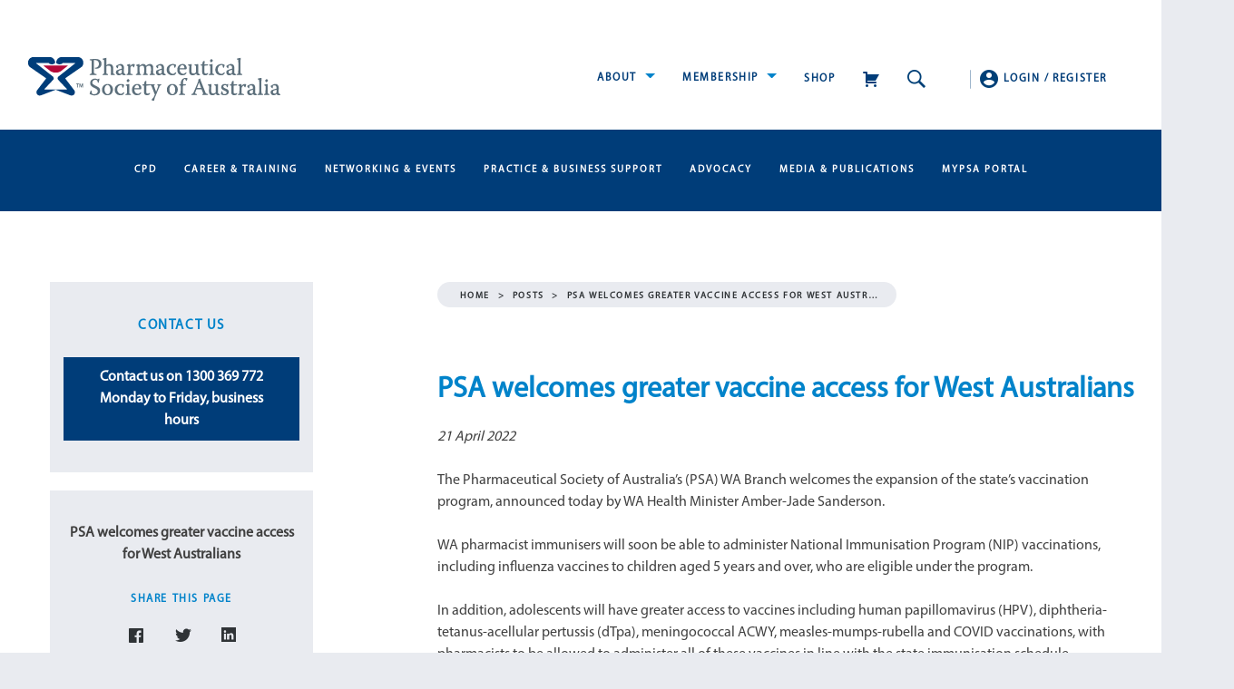

--- FILE ---
content_type: text/html; charset=UTF-8
request_url: https://www.psa.org.au/psa-welcomes-greater-vaccine-access-for-west-australians/
body_size: 17408
content:
<!doctype html>
<html lang="en-AU">
<head>
	<meta charset="UTF-8">
	<meta name="viewport" content="width=device-width, initial-scale=1">
	
	<!-- contact us -->
	<META HTTP-EQUIV="Content-type" CONTENT="text/html; charset=UTF-8">

	<link rel="profile" href="http://gmpg.org/xfn/11">

	<meta name='robots' content='index, follow, max-image-preview:large, max-snippet:-1, max-video-preview:-1' />

	<title>PSA welcomes greater vaccine access for West Australians - Pharmaceutical Society of Australia</title>
	<meta name="description" content="WA pharmacist immunisers will soon be able to administer more NIP vaccines, including influenza vaccines to children aged 5 years and over," />
	<link rel="canonical" href="https://www.psa.org.au/psa-welcomes-greater-vaccine-access-for-west-australians/" />
	<meta property="og:locale" content="en_US" />
	<meta property="og:type" content="article" />
	<meta property="og:title" content="PSA welcomes greater vaccine access for West Australians - Pharmaceutical Society of Australia" />
	<meta property="og:description" content="WA pharmacist immunisers will soon be able to administer more NIP vaccines, including influenza vaccines to children aged 5 years and over," />
	<meta property="og:url" content="https://www.psa.org.au/psa-welcomes-greater-vaccine-access-for-west-australians/" />
	<meta property="og:site_name" content="Pharmaceutical Society of Australia" />
	<meta property="article:published_time" content="2022-04-21T06:58:23+00:00" />
	<meta property="og:image" content="https://www.psa.org.au/wp-content/uploads/2022/04/01_slider_national_booster_MYRIAD.jpg" />
	<meta property="og:image:width" content="950" />
	<meta property="og:image:height" content="560" />
	<meta property="og:image:type" content="image/jpeg" />
	<meta name="author" content="Peter Guthrey" />
	<meta name="twitter:card" content="summary_large_image" />
	<meta name="twitter:label1" content="Written by" />
	<meta name="twitter:data1" content="Peter Guthrey" />
	<meta name="twitter:label2" content="Est. reading time" />
	<meta name="twitter:data2" content="2 minutes" />
	<script type="application/ld+json" class="yoast-schema-graph">{"@context":"https://schema.org","@graph":[{"@type":"Article","@id":"https://www.psa.org.au/psa-welcomes-greater-vaccine-access-for-west-australians/#article","isPartOf":{"@id":"https://www.psa.org.au/psa-welcomes-greater-vaccine-access-for-west-australians/"},"author":{"name":"Peter Guthrey","@id":"https://www.psa.org.au/#/schema/person/c17ad8320b45d9f42d9e6cbc5bf05c63"},"headline":"PSA welcomes greater vaccine access for West Australians","datePublished":"2022-04-21T06:58:23+00:00","mainEntityOfPage":{"@id":"https://www.psa.org.au/psa-welcomes-greater-vaccine-access-for-west-australians/"},"wordCount":370,"publisher":{"@id":"https://www.psa.org.au/#organization"},"image":{"@id":"https://www.psa.org.au/psa-welcomes-greater-vaccine-access-for-west-australians/#primaryimage"},"thumbnailUrl":"https://www.psa.org.au/wp-content/uploads/2022/04/01_slider_national_booster_MYRIAD.jpg","articleSection":["Highlights","Media"],"inLanguage":"en-AU"},{"@type":"WebPage","@id":"https://www.psa.org.au/psa-welcomes-greater-vaccine-access-for-west-australians/","url":"https://www.psa.org.au/psa-welcomes-greater-vaccine-access-for-west-australians/","name":"PSA welcomes greater vaccine access for West Australians - Pharmaceutical Society of Australia","isPartOf":{"@id":"https://www.psa.org.au/#website"},"primaryImageOfPage":{"@id":"https://www.psa.org.au/psa-welcomes-greater-vaccine-access-for-west-australians/#primaryimage"},"image":{"@id":"https://www.psa.org.au/psa-welcomes-greater-vaccine-access-for-west-australians/#primaryimage"},"thumbnailUrl":"https://www.psa.org.au/wp-content/uploads/2022/04/01_slider_national_booster_MYRIAD.jpg","datePublished":"2022-04-21T06:58:23+00:00","description":"WA pharmacist immunisers will soon be able to administer more NIP vaccines, including influenza vaccines to children aged 5 years and over,","breadcrumb":{"@id":"https://www.psa.org.au/psa-welcomes-greater-vaccine-access-for-west-australians/#breadcrumb"},"inLanguage":"en-AU","potentialAction":[{"@type":"ReadAction","target":["https://www.psa.org.au/psa-welcomes-greater-vaccine-access-for-west-australians/"]}]},{"@type":"ImageObject","inLanguage":"en-AU","@id":"https://www.psa.org.au/psa-welcomes-greater-vaccine-access-for-west-australians/#primaryimage","url":"https://www.psa.org.au/wp-content/uploads/2022/04/01_slider_national_booster_MYRIAD.jpg","contentUrl":"https://www.psa.org.au/wp-content/uploads/2022/04/01_slider_national_booster_MYRIAD.jpg","width":950,"height":560},{"@type":"BreadcrumbList","@id":"https://www.psa.org.au/psa-welcomes-greater-vaccine-access-for-west-australians/#breadcrumb","itemListElement":[{"@type":"ListItem","position":1,"name":"Home","item":"https://www.psa.org.au/"},{"@type":"ListItem","position":2,"name":"Posts","item":"https://www.psa.org.au/blog/"},{"@type":"ListItem","position":3,"name":"PSA welcomes greater vaccine access for West Austr&hellip;"}]},{"@type":"WebSite","@id":"https://www.psa.org.au/#website","url":"https://www.psa.org.au/","name":"Pharmaceutical Society of Australia","description":"Take your customer service to the next level with PSA’s innovative ACTION kits.","publisher":{"@id":"https://www.psa.org.au/#organization"},"potentialAction":[{"@type":"SearchAction","target":{"@type":"EntryPoint","urlTemplate":"https://www.psa.org.au/?s={search_term_string}"},"query-input":{"@type":"PropertyValueSpecification","valueRequired":true,"valueName":"search_term_string"}}],"inLanguage":"en-AU"},{"@type":"Organization","@id":"https://www.psa.org.au/#organization","name":"Pharmaceutical Society of Australia","url":"https://www.psa.org.au/","logo":{"@type":"ImageObject","inLanguage":"en-AU","@id":"https://www.psa.org.au/#/schema/logo/image/","url":"https://www.psa.org.au/wp-content/uploads/2018/05/cropped-psa-logo.png","contentUrl":"https://www.psa.org.au/wp-content/uploads/2018/05/cropped-psa-logo.png","width":280,"height":48,"caption":"Pharmaceutical Society of Australia"},"image":{"@id":"https://www.psa.org.au/#/schema/logo/image/"}},{"@type":"Person","@id":"https://www.psa.org.au/#/schema/person/c17ad8320b45d9f42d9e6cbc5bf05c63","name":"Peter Guthrey","image":{"@type":"ImageObject","inLanguage":"en-AU","@id":"https://www.psa.org.au/#/schema/person/image/","url":"https://secure.gravatar.com/avatar/0dac3623497283e1923ede74032844ff98b02a48b1e783e3e1ea8b42a24c16cb?s=96&d=mm&r=g","contentUrl":"https://secure.gravatar.com/avatar/0dac3623497283e1923ede74032844ff98b02a48b1e783e3e1ea8b42a24c16cb?s=96&d=mm&r=g","caption":"Peter Guthrey"},"url":"https://www.psa.org.au/author/wpguthreyp/"}]}</script>


<link rel='dns-prefetch' href='//www.googletagmanager.com' />
<link rel="alternate" type="application/rss+xml" title="Pharmaceutical Society of Australia &raquo; Feed" href="https://www.psa.org.au/feed/" />
<link rel="alternate" title="oEmbed (JSON)" type="application/json+oembed" href="https://www.psa.org.au/wp-json/oembed/1.0/embed?url=https%3A%2F%2Fwww.psa.org.au%2Fpsa-welcomes-greater-vaccine-access-for-west-australians%2F" />
<link rel="alternate" title="oEmbed (XML)" type="text/xml+oembed" href="https://www.psa.org.au/wp-json/oembed/1.0/embed?url=https%3A%2F%2Fwww.psa.org.au%2Fpsa-welcomes-greater-vaccine-access-for-west-australians%2F&#038;format=xml" />
<style id='wp-img-auto-sizes-contain-inline-css' type='text/css'>
img:is([sizes=auto i],[sizes^="auto," i]){contain-intrinsic-size:3000px 1500px}
/*# sourceURL=wp-img-auto-sizes-contain-inline-css */
</style>
<link rel='stylesheet' id='dashicons-css' href='https://www.psa.org.au/wp-includes/css/dashicons.min.css' type='text/css' media='all' />
<link rel='stylesheet' id='elusive-css' href='https://www.psa.org.au/wp-content/plugins/menu-icons/vendor/codeinwp/icon-picker/css/types/elusive.min.css' type='text/css' media='all' />
<link rel='stylesheet' id='menu-icon-font-awesome-css' href='https://www.psa.org.au/wp-content/plugins/menu-icons/css/fontawesome/css/all.min.css' type='text/css' media='all' />
<link rel='stylesheet' id='foundation-icons-css' href='https://www.psa.org.au/wp-content/plugins/menu-icons/vendor/codeinwp/icon-picker/css/types/foundation-icons.min.css' type='text/css' media='all' />
<link rel='stylesheet' id='genericons-css' href='https://www.psa.org.au/wp-content/plugins/menu-icons/vendor/codeinwp/icon-picker/css/types/genericons.min.css' type='text/css' media='all' />
<link rel='stylesheet' id='menu-icons-extra-css' href='https://www.psa.org.au/wp-content/plugins/menu-icons/css/extra.min.css' type='text/css' media='all' />
<style id='wp-emoji-styles-inline-css' type='text/css'>

	img.wp-smiley, img.emoji {
		display: inline !important;
		border: none !important;
		box-shadow: none !important;
		height: 1em !important;
		width: 1em !important;
		margin: 0 0.07em !important;
		vertical-align: -0.1em !important;
		background: none !important;
		padding: 0 !important;
	}
/*# sourceURL=wp-emoji-styles-inline-css */
</style>
<link rel='stylesheet' id='wp-block-library-css' href='https://www.psa.org.au/wp-includes/css/dist/block-library/style.min.css' type='text/css' media='all' />
<style id='global-styles-inline-css' type='text/css'>
:root{--wp--preset--aspect-ratio--square: 1;--wp--preset--aspect-ratio--4-3: 4/3;--wp--preset--aspect-ratio--3-4: 3/4;--wp--preset--aspect-ratio--3-2: 3/2;--wp--preset--aspect-ratio--2-3: 2/3;--wp--preset--aspect-ratio--16-9: 16/9;--wp--preset--aspect-ratio--9-16: 9/16;--wp--preset--color--black: #000000;--wp--preset--color--cyan-bluish-gray: #abb8c3;--wp--preset--color--white: #ffffff;--wp--preset--color--pale-pink: #f78da7;--wp--preset--color--vivid-red: #cf2e2e;--wp--preset--color--luminous-vivid-orange: #ff6900;--wp--preset--color--luminous-vivid-amber: #fcb900;--wp--preset--color--light-green-cyan: #7bdcb5;--wp--preset--color--vivid-green-cyan: #00d084;--wp--preset--color--pale-cyan-blue: #8ed1fc;--wp--preset--color--vivid-cyan-blue: #0693e3;--wp--preset--color--vivid-purple: #9b51e0;--wp--preset--gradient--vivid-cyan-blue-to-vivid-purple: linear-gradient(135deg,rgb(6,147,227) 0%,rgb(155,81,224) 100%);--wp--preset--gradient--light-green-cyan-to-vivid-green-cyan: linear-gradient(135deg,rgb(122,220,180) 0%,rgb(0,208,130) 100%);--wp--preset--gradient--luminous-vivid-amber-to-luminous-vivid-orange: linear-gradient(135deg,rgb(252,185,0) 0%,rgb(255,105,0) 100%);--wp--preset--gradient--luminous-vivid-orange-to-vivid-red: linear-gradient(135deg,rgb(255,105,0) 0%,rgb(207,46,46) 100%);--wp--preset--gradient--very-light-gray-to-cyan-bluish-gray: linear-gradient(135deg,rgb(238,238,238) 0%,rgb(169,184,195) 100%);--wp--preset--gradient--cool-to-warm-spectrum: linear-gradient(135deg,rgb(74,234,220) 0%,rgb(151,120,209) 20%,rgb(207,42,186) 40%,rgb(238,44,130) 60%,rgb(251,105,98) 80%,rgb(254,248,76) 100%);--wp--preset--gradient--blush-light-purple: linear-gradient(135deg,rgb(255,206,236) 0%,rgb(152,150,240) 100%);--wp--preset--gradient--blush-bordeaux: linear-gradient(135deg,rgb(254,205,165) 0%,rgb(254,45,45) 50%,rgb(107,0,62) 100%);--wp--preset--gradient--luminous-dusk: linear-gradient(135deg,rgb(255,203,112) 0%,rgb(199,81,192) 50%,rgb(65,88,208) 100%);--wp--preset--gradient--pale-ocean: linear-gradient(135deg,rgb(255,245,203) 0%,rgb(182,227,212) 50%,rgb(51,167,181) 100%);--wp--preset--gradient--electric-grass: linear-gradient(135deg,rgb(202,248,128) 0%,rgb(113,206,126) 100%);--wp--preset--gradient--midnight: linear-gradient(135deg,rgb(2,3,129) 0%,rgb(40,116,252) 100%);--wp--preset--font-size--small: 13px;--wp--preset--font-size--medium: 20px;--wp--preset--font-size--large: 36px;--wp--preset--font-size--x-large: 42px;--wp--preset--spacing--20: 0.44rem;--wp--preset--spacing--30: 0.67rem;--wp--preset--spacing--40: 1rem;--wp--preset--spacing--50: 1.5rem;--wp--preset--spacing--60: 2.25rem;--wp--preset--spacing--70: 3.38rem;--wp--preset--spacing--80: 5.06rem;--wp--preset--shadow--natural: 6px 6px 9px rgba(0, 0, 0, 0.2);--wp--preset--shadow--deep: 12px 12px 50px rgba(0, 0, 0, 0.4);--wp--preset--shadow--sharp: 6px 6px 0px rgba(0, 0, 0, 0.2);--wp--preset--shadow--outlined: 6px 6px 0px -3px rgb(255, 255, 255), 6px 6px rgb(0, 0, 0);--wp--preset--shadow--crisp: 6px 6px 0px rgb(0, 0, 0);}:where(.is-layout-flex){gap: 0.5em;}:where(.is-layout-grid){gap: 0.5em;}body .is-layout-flex{display: flex;}.is-layout-flex{flex-wrap: wrap;align-items: center;}.is-layout-flex > :is(*, div){margin: 0;}body .is-layout-grid{display: grid;}.is-layout-grid > :is(*, div){margin: 0;}:where(.wp-block-columns.is-layout-flex){gap: 2em;}:where(.wp-block-columns.is-layout-grid){gap: 2em;}:where(.wp-block-post-template.is-layout-flex){gap: 1.25em;}:where(.wp-block-post-template.is-layout-grid){gap: 1.25em;}.has-black-color{color: var(--wp--preset--color--black) !important;}.has-cyan-bluish-gray-color{color: var(--wp--preset--color--cyan-bluish-gray) !important;}.has-white-color{color: var(--wp--preset--color--white) !important;}.has-pale-pink-color{color: var(--wp--preset--color--pale-pink) !important;}.has-vivid-red-color{color: var(--wp--preset--color--vivid-red) !important;}.has-luminous-vivid-orange-color{color: var(--wp--preset--color--luminous-vivid-orange) !important;}.has-luminous-vivid-amber-color{color: var(--wp--preset--color--luminous-vivid-amber) !important;}.has-light-green-cyan-color{color: var(--wp--preset--color--light-green-cyan) !important;}.has-vivid-green-cyan-color{color: var(--wp--preset--color--vivid-green-cyan) !important;}.has-pale-cyan-blue-color{color: var(--wp--preset--color--pale-cyan-blue) !important;}.has-vivid-cyan-blue-color{color: var(--wp--preset--color--vivid-cyan-blue) !important;}.has-vivid-purple-color{color: var(--wp--preset--color--vivid-purple) !important;}.has-black-background-color{background-color: var(--wp--preset--color--black) !important;}.has-cyan-bluish-gray-background-color{background-color: var(--wp--preset--color--cyan-bluish-gray) !important;}.has-white-background-color{background-color: var(--wp--preset--color--white) !important;}.has-pale-pink-background-color{background-color: var(--wp--preset--color--pale-pink) !important;}.has-vivid-red-background-color{background-color: var(--wp--preset--color--vivid-red) !important;}.has-luminous-vivid-orange-background-color{background-color: var(--wp--preset--color--luminous-vivid-orange) !important;}.has-luminous-vivid-amber-background-color{background-color: var(--wp--preset--color--luminous-vivid-amber) !important;}.has-light-green-cyan-background-color{background-color: var(--wp--preset--color--light-green-cyan) !important;}.has-vivid-green-cyan-background-color{background-color: var(--wp--preset--color--vivid-green-cyan) !important;}.has-pale-cyan-blue-background-color{background-color: var(--wp--preset--color--pale-cyan-blue) !important;}.has-vivid-cyan-blue-background-color{background-color: var(--wp--preset--color--vivid-cyan-blue) !important;}.has-vivid-purple-background-color{background-color: var(--wp--preset--color--vivid-purple) !important;}.has-black-border-color{border-color: var(--wp--preset--color--black) !important;}.has-cyan-bluish-gray-border-color{border-color: var(--wp--preset--color--cyan-bluish-gray) !important;}.has-white-border-color{border-color: var(--wp--preset--color--white) !important;}.has-pale-pink-border-color{border-color: var(--wp--preset--color--pale-pink) !important;}.has-vivid-red-border-color{border-color: var(--wp--preset--color--vivid-red) !important;}.has-luminous-vivid-orange-border-color{border-color: var(--wp--preset--color--luminous-vivid-orange) !important;}.has-luminous-vivid-amber-border-color{border-color: var(--wp--preset--color--luminous-vivid-amber) !important;}.has-light-green-cyan-border-color{border-color: var(--wp--preset--color--light-green-cyan) !important;}.has-vivid-green-cyan-border-color{border-color: var(--wp--preset--color--vivid-green-cyan) !important;}.has-pale-cyan-blue-border-color{border-color: var(--wp--preset--color--pale-cyan-blue) !important;}.has-vivid-cyan-blue-border-color{border-color: var(--wp--preset--color--vivid-cyan-blue) !important;}.has-vivid-purple-border-color{border-color: var(--wp--preset--color--vivid-purple) !important;}.has-vivid-cyan-blue-to-vivid-purple-gradient-background{background: var(--wp--preset--gradient--vivid-cyan-blue-to-vivid-purple) !important;}.has-light-green-cyan-to-vivid-green-cyan-gradient-background{background: var(--wp--preset--gradient--light-green-cyan-to-vivid-green-cyan) !important;}.has-luminous-vivid-amber-to-luminous-vivid-orange-gradient-background{background: var(--wp--preset--gradient--luminous-vivid-amber-to-luminous-vivid-orange) !important;}.has-luminous-vivid-orange-to-vivid-red-gradient-background{background: var(--wp--preset--gradient--luminous-vivid-orange-to-vivid-red) !important;}.has-very-light-gray-to-cyan-bluish-gray-gradient-background{background: var(--wp--preset--gradient--very-light-gray-to-cyan-bluish-gray) !important;}.has-cool-to-warm-spectrum-gradient-background{background: var(--wp--preset--gradient--cool-to-warm-spectrum) !important;}.has-blush-light-purple-gradient-background{background: var(--wp--preset--gradient--blush-light-purple) !important;}.has-blush-bordeaux-gradient-background{background: var(--wp--preset--gradient--blush-bordeaux) !important;}.has-luminous-dusk-gradient-background{background: var(--wp--preset--gradient--luminous-dusk) !important;}.has-pale-ocean-gradient-background{background: var(--wp--preset--gradient--pale-ocean) !important;}.has-electric-grass-gradient-background{background: var(--wp--preset--gradient--electric-grass) !important;}.has-midnight-gradient-background{background: var(--wp--preset--gradient--midnight) !important;}.has-small-font-size{font-size: var(--wp--preset--font-size--small) !important;}.has-medium-font-size{font-size: var(--wp--preset--font-size--medium) !important;}.has-large-font-size{font-size: var(--wp--preset--font-size--large) !important;}.has-x-large-font-size{font-size: var(--wp--preset--font-size--x-large) !important;}
/*# sourceURL=global-styles-inline-css */
</style>

<style id='classic-theme-styles-inline-css' type='text/css'>
/*! This file is auto-generated */
.wp-block-button__link{color:#fff;background-color:#32373c;border-radius:9999px;box-shadow:none;text-decoration:none;padding:calc(.667em + 2px) calc(1.333em + 2px);font-size:1.125em}.wp-block-file__button{background:#32373c;color:#fff;text-decoration:none}
/*# sourceURL=/wp-includes/css/classic-themes.min.css */
</style>
<link rel='stylesheet' id='ub-extension-style-css-css' href='https://www.psa.org.au/wp-content/plugins/ultimate-blocks/src/extensions/style.css' type='text/css' media='all' />
<link rel='stylesheet' id='wp-job-manager-job-listings-css' href='https://www.psa.org.au/wp-content/plugins/wp-job-manager/assets/dist/css/job-listings.css' type='text/css' media='all' />
<link rel='stylesheet' id='job-manager-indeed-css' href='https://www.psa.org.au/wp-content/plugins/wp-job-manager-indeed-integration/assets/css/frontend.css' type='text/css' media='all' />
<link rel='stylesheet' id='psa-theme-bootstrap-min-css-css' href='https://www.psa.org.au/wp-content/themes/psa-theme/layouts/bootstrap.min.css' type='text/css' media='all' />
<link rel='stylesheet' id='psa-theme-style-css' href='https://www.psa.org.au/wp-content/themes/psa-theme/style.css' type='text/css' media='all' />
<link rel='stylesheet' id='psa-theme-select-css-css' href='https://www.psa.org.au/wp-content/themes/psa-theme/layouts/psa-select.css' type='text/css' media='all' />
<link rel='stylesheet' id='psa-theme-reset-css-css' href='https://www.psa.org.au/wp-content/themes/psa-theme/layouts/reset.css' type='text/css' media='all' />
<link rel='stylesheet' id='psa-theme-nick-css-css' href='https://www.psa.org.au/wp-content/themes/psa-theme/layouts/nick.css' type='text/css' media='all' />
<script type="text/javascript" src="https://www.psa.org.au/wp-includes/js/jquery/jquery.min.js" id="jquery-core-js"></script>
<script type="text/javascript" src="https://www.psa.org.au/wp-includes/js/jquery/jquery-migrate.min.js" id="jquery-migrate-js"></script>
<script type="text/javascript" id="3d-flip-book-client-locale-loader-js-extra">
/* <![CDATA[ */
var FB3D_CLIENT_LOCALE = {"ajaxurl":"https://www.psa.org.au/wp-admin/admin-ajax.php","dictionary":{"Table of contents":"Table of contents","Close":"Close","Bookmarks":"Bookmarks","Thumbnails":"Thumbnails","Search":"Search","Share":"Share","Facebook":"Facebook","Twitter":"Twitter","Email":"Email","Play":"Play","Previous page":"Previous page","Next page":"Next page","Zoom in":"Zoom in","Zoom out":"Zoom out","Fit view":"Fit view","Auto play":"Auto play","Full screen":"Full screen","More":"More","Smart pan":"Smart pan","Single page":"Single page","Sounds":"Sounds","Stats":"Stats","Print":"Print","Download":"Download","Goto first page":"Goto first page","Goto last page":"Goto last page"},"images":"https://www.psa.org.au/wp-content/plugins/3d-flip-book/assets/images/","jsData":{"urls":[],"posts":{"ids_mis":[],"ids":[]},"pages":[],"firstPages":[],"bookCtrlProps":[],"bookTemplates":[]},"key":"3d-flip-book","pdfJS":{"pdfJsLib":"https://www.psa.org.au/wp-content/plugins/3d-flip-book/assets/js/pdf.min.js?ver=4.3.136","pdfJsWorker":"https://www.psa.org.au/wp-content/plugins/3d-flip-book/assets/js/pdf.worker.js?ver=4.3.136","stablePdfJsLib":"https://www.psa.org.au/wp-content/plugins/3d-flip-book/assets/js/stable/pdf.min.js?ver=2.5.207","stablePdfJsWorker":"https://www.psa.org.au/wp-content/plugins/3d-flip-book/assets/js/stable/pdf.worker.js?ver=2.5.207","pdfJsCMapUrl":"https://www.psa.org.au/wp-content/plugins/3d-flip-book/assets/cmaps/"},"cacheurl":"https://www.psa.org.au/wp-content/uploads/3d-flip-book/cache/","pluginsurl":"https://www.psa.org.au/wp-content/plugins/","pluginurl":"https://www.psa.org.au/wp-content/plugins/3d-flip-book/","thumbnailSize":{"width":"150","height":"150"},"version":"1.16.16"};
//# sourceURL=3d-flip-book-client-locale-loader-js-extra
/* ]]> */
</script>
<script type="text/javascript" src="https://www.psa.org.au/wp-content/plugins/3d-flip-book/assets/js/client-locale-loader.js" id="3d-flip-book-client-locale-loader-js" async="async" data-wp-strategy="async"></script>
<script type="text/javascript" src="//www.psa.org.au/wp-content/plugins/revslider/sr6/assets/js/rbtools.min.js" async id="tp-tools-js"></script>
<script type="text/javascript" src="//www.psa.org.au/wp-content/plugins/revslider/sr6/assets/js/rs6.min.js" async id="revmin-js"></script>

<!-- Google tag (gtag.js) snippet added by Site Kit -->
<!-- Google Analytics snippet added by Site Kit -->
<script type="text/javascript" src="https://www.googletagmanager.com/gtag/js" id="google_gtagjs-js" async></script>
<script type="text/javascript" id="google_gtagjs-js-after">
/* <![CDATA[ */
window.dataLayer = window.dataLayer || [];function gtag(){dataLayer.push(arguments);}
gtag("set","linker",{"domains":["www.psa.org.au"]});
gtag("js", new Date());
gtag("set", "developer_id.dZTNiMT", true);
gtag("config", "G-C72LSKBB59");
//# sourceURL=google_gtagjs-js-after
/* ]]> */
</script>
<script type="text/javascript" id="ai-js-js-extra">
/* <![CDATA[ */
var MyAjax = {"ajaxurl":"https://www.psa.org.au/wp-admin/admin-ajax.php","security":"c0e79d03a4"};
//# sourceURL=ai-js-js-extra
/* ]]> */
</script>
<script type="text/javascript" src="https://www.psa.org.au/wp-content/plugins/advanced-iframe/js/ai.min.js" id="ai-js-js"></script>
<script></script><link rel="https://api.w.org/" href="https://www.psa.org.au/wp-json/" /><link rel="alternate" title="JSON" type="application/json" href="https://www.psa.org.au/wp-json/wp/v2/posts/21868" /><link rel="EditURI" type="application/rsd+xml" title="RSD" href="https://www.psa.org.au/xmlrpc.php?rsd" />
<meta name="generator" content="WordPress 6.9" />
<link rel='shortlink' href='https://www.psa.org.au/?p=21868' />
<meta name="generator" content="Site Kit by Google 1.168.0" /><!-- Analytics by WP Statistics - https://wp-statistics.com -->

<!-- Meta Pixel Code -->
<script type='text/javascript'>
!function(f,b,e,v,n,t,s){if(f.fbq)return;n=f.fbq=function(){n.callMethod?
n.callMethod.apply(n,arguments):n.queue.push(arguments)};if(!f._fbq)f._fbq=n;
n.push=n;n.loaded=!0;n.version='2.0';n.queue=[];t=b.createElement(e);t.async=!0;
t.src=v;s=b.getElementsByTagName(e)[0];s.parentNode.insertBefore(t,s)}(window,
document,'script','https://connect.facebook.net/en_US/fbevents.js?v=next');
</script>
<!-- End Meta Pixel Code -->

      <script type='text/javascript'>
        var url = window.location.origin + '?ob=open-bridge';
        fbq('set', 'openbridge', '213079009279737', url);
      </script>
    <script type='text/javascript'>fbq('init', '213079009279737', {}, {
    "agent": "wordpress-6.9-3.0.16"
})</script><script type='text/javascript'>
    fbq('track', 'PageView', []);
  </script>
<!-- Meta Pixel Code -->
<noscript>
<img height="1" width="1" style="display:none" alt="fbpx"
src="https://www.facebook.com/tr?id=213079009279737&ev=PageView&noscript=1" />
</noscript>
<!-- End Meta Pixel Code -->
<meta name="generator" content="Powered by WPBakery Page Builder - drag and drop page builder for WordPress."/>
<meta name="generator" content="Powered by Slider Revolution 6.7.40 - responsive, Mobile-Friendly Slider Plugin for WordPress with comfortable drag and drop interface." />
<script>function setREVStartSize(e){
			//window.requestAnimationFrame(function() {
				window.RSIW = window.RSIW===undefined ? window.innerWidth : window.RSIW;
				window.RSIH = window.RSIH===undefined ? window.innerHeight : window.RSIH;
				try {
					var pw = document.getElementById(e.c).parentNode.offsetWidth,
						newh;
					pw = pw===0 || isNaN(pw) || (e.l=="fullwidth" || e.layout=="fullwidth") ? window.RSIW : pw;
					e.tabw = e.tabw===undefined ? 0 : parseInt(e.tabw);
					e.thumbw = e.thumbw===undefined ? 0 : parseInt(e.thumbw);
					e.tabh = e.tabh===undefined ? 0 : parseInt(e.tabh);
					e.thumbh = e.thumbh===undefined ? 0 : parseInt(e.thumbh);
					e.tabhide = e.tabhide===undefined ? 0 : parseInt(e.tabhide);
					e.thumbhide = e.thumbhide===undefined ? 0 : parseInt(e.thumbhide);
					e.mh = e.mh===undefined || e.mh=="" || e.mh==="auto" ? 0 : parseInt(e.mh,0);
					if(e.layout==="fullscreen" || e.l==="fullscreen")
						newh = Math.max(e.mh,window.RSIH);
					else{
						e.gw = Array.isArray(e.gw) ? e.gw : [e.gw];
						for (var i in e.rl) if (e.gw[i]===undefined || e.gw[i]===0) e.gw[i] = e.gw[i-1];
						e.gh = e.el===undefined || e.el==="" || (Array.isArray(e.el) && e.el.length==0)? e.gh : e.el;
						e.gh = Array.isArray(e.gh) ? e.gh : [e.gh];
						for (var i in e.rl) if (e.gh[i]===undefined || e.gh[i]===0) e.gh[i] = e.gh[i-1];
											
						var nl = new Array(e.rl.length),
							ix = 0,
							sl;
						e.tabw = e.tabhide>=pw ? 0 : e.tabw;
						e.thumbw = e.thumbhide>=pw ? 0 : e.thumbw;
						e.tabh = e.tabhide>=pw ? 0 : e.tabh;
						e.thumbh = e.thumbhide>=pw ? 0 : e.thumbh;
						for (var i in e.rl) nl[i] = e.rl[i]<window.RSIW ? 0 : e.rl[i];
						sl = nl[0];
						for (var i in nl) if (sl>nl[i] && nl[i]>0) { sl = nl[i]; ix=i;}
						var m = pw>(e.gw[ix]+e.tabw+e.thumbw) ? 1 : (pw-(e.tabw+e.thumbw)) / (e.gw[ix]);
						newh =  (e.gh[ix] * m) + (e.tabh + e.thumbh);
					}
					var el = document.getElementById(e.c);
					if (el!==null && el) el.style.height = newh+"px";
					el = document.getElementById(e.c+"_wrapper");
					if (el!==null && el) {
						el.style.height = newh+"px";
						el.style.display = "block";
					}
				} catch(e){
					console.log("Failure at Presize of Slider:" + e)
				}
			//});
		  };</script>
<noscript><style> .wpb_animate_when_almost_visible { opacity: 1; }</style></noscript>	
<!-- Facebook Pixel Code -->
<script>
!function(f,b,e,v,n,t,s)
{if(f.fbq)return;n=f.fbq=function(){n.callMethod?
n.callMethod.apply(n,arguments):n.queue.push(arguments)};
if(!f._fbq)f._fbq=n;n.push=n;n.loaded=!0;n.version='2.0';
n.queue=[];t=b.createElement(e);t.async=!0;
t.src=v;s=b.getElementsByTagName(e)[0];
s.parentNode.insertBefore(t,s)}(window, document,'script',
'https://connect.facebook.net/en_US/fbevents.js');
fbq('init', '763950637493312');
fbq('track', 'PageView');
</script>
<noscript><img height="1" width="1" style="display:none"
src="https://www.facebook.com/tr?id=763950637493312&ev=PageView&noscript=1"
/></noscript>
<!-- End Facebook Pixel Code -->


<!-- Mahlab GTM Code -->
<script>(function(w,d,s,l,i){w[l]=w[l]||[];w[l].push({'gtm.start':
new Date().getTime(),event:'gtm.js'});var f=d.getElementsByTagName(s)[0],
j=d.createElement(s),dl=l!='dataLayer'?'&l='+l:'';j.async=true;j.src=
'https://www.googletagmanager.com/gtm.js?id='+i+dl;f.parentNode.insertBefore(j,f);
})(window,document,'script','dataLayer','GTM-PWMMJZM');</script>
<!-- End Mahlab GTM Code -->

<!-- PSA GTM Code -->
<script>(function(w,d,s,l,i){w[l]=w[l]||[];w[l].push({'gtm.start':
new Date().getTime(),event:'gtm.js'});var f=d.getElementsByTagName(s)[0],
j=d.createElement(s),dl=l!='dataLayer'?'&l='+l:'';j.async=true;j.src=
'https://www.googletagmanager.com/gtm.js?id='+i+dl;f.parentNode.insertBefore(j,f);
})(window,document,'script','dataLayer','GTM-MBPN24H');</script>
<!-- End PSA GTM Code -->


<link rel='stylesheet' id='rs-plugin-settings-css' href='//www.psa.org.au/wp-content/plugins/revslider/sr6/assets/css/rs6.css' type='text/css' media='all' />
<style id='rs-plugin-settings-inline-css' type='text/css'>
#rs-demo-id {}
/*# sourceURL=rs-plugin-settings-inline-css */
</style>
</head>


<!-- LinkedIn campaign tracking code, see ticket #8544 -->
<script type="text/javascript">
        _linkedin_partner_id = "4713348";
        window._linkedin_data_partner_ids = window._linkedin_data_partner_ids || [];
        window._linkedin_data_partner_ids.push(_linkedin_partner_id);
</script>
<script type="text/javascript">
(function(l) {
        if (!l){window.lintrk = function(a,b){window.lintrk.q.push([a,b])};
        window.lintrk.q=[]}
        var s = document.getElementsByTagName("script")[0];
        var b = document.createElement("script");
        b.type = "text/javascript";b.async = true;
        b.src = "https://snap.licdn.com/li.lms-analytics/insight.min.js";
        s.parentNode.insertBefore(b, s);})(window.lintrk);
</script>
<noscript>
        <img height="1" width="1" style="display:none;" alt="" src="https://px.ads.linkedin.com/collect/?pid=4713348&fmt=gif" />
</noscript>




<body class="wp-singular post-template-default single single-post postid-21868 single-format-standard wp-custom-logo wp-theme-psa-theme psa-theme wpb-js-composer js-comp-ver-8.7.2 vc_responsive">
<div id="psa-page-wrapper">
	
	<!-- Full Screen Search Form -->
	<div class="psa-search">
		<form class="psa-search-form" role="search" method="get" action="https://www.psa.org.au">
			<div class="psa-search-wrap">
				<a class="psa-search-close" href="#" aria-label="Close Search">&times;</a>
				<div class="psa-search-row">
					<label for="psa-search-input">Type to search</label>
				</div>
				<div class="psa-search-row">
					<input id="psa-search-input" class="pl-blue" type="text" name="s" placeholder="What are you looking for?"/>
				</div>
				<div class="psa-search-row psa-search-row-radio">
					<div class="psa-search-col">
						<label class="psa-search-radio">All Content
							<input type="radio" name="type" value="all" checked> <span></span> 
						</label>
						<label class="psa-search-radio">Events
							<input type="radio" name="type" value="event"><span></span>
						</label>
						
						<!--Juniel Updated label class="psa-search-radio">Courses
							<input type="radio" name="type" value="course"><span></span>
						</label-->
						
					
					</div>
				
					<div class="psa-search-col">
						<input type="submit" class="btn psa-btn-primary" value="Show Results">
					</div>
					
				</div>
				<div class="psa-course-link">
						<p>Looking for PSA's courses?<a href="https://my.psa.org.au/s/education-catalogue"> Click here</a></p>
				</div>
			</div>
		</form>
	</div>
	<!-- End Full Screen Search Form -->


<!-- NOTICE BANNER for maintenance, outgaes etc. -->
<table border="1" style="background-color:#FFCC66;border-collapse:collapse;border:1px solid #000000;color:#000000;width:100%">
<tr>
	<!-- <td style="text-align:center; monospace; font-size:100%">NOTICE: Please be advised of a  planned <b>payment systems maintenance from 11AM to 1PM on Monday Nov. 20th 2023</b>.</br>We apologize for any inconvenience caused and appreciate your understanding. Please contact us at <a href="mailto:membership@psa.org.au">membership@psa.org.au</a> for any urgent payment-related concerns. -->
	<!-- <td style="text-align:center; monospace; font-size:90%"><b>NOTICE: The PSA main support number 1300 369 772 is currently unavailable.<br>Our teams and the support line can be reached on (02) 6283 4777. We thank you for your patience while we investigate this issue.</b> -->
	<!-- <td style="text-align:center; monospace; font-size:90%">NOTICE: This website and other PSA services will undergo <b>maintenance between 08:00AM and 11:59AM AEST on Sunday May 12th 2024.</b><br><a href="https://www.psa.org.au/may-2024-wesbite-maintenance/">Click here for more information</a>. -->
	</td>
</tr>
</table>
<!-- END NOTICE BANNER -->


	<div class="container-fluid">
		<div class="row">
			<a class="skip-link screen-reader-text" href="#content">Skip to content</a>
			
			<header id="masthead" class="site-header">
				<nav id="site-navigation">
					<!--button class="menu-toggle" aria-controls="primary-menu" aria-expanded="false"></button-->
					<div class="psa-primarymenu">

						<div class="float-left">
							<a href="https://www.psa.org.au/" class="custom-logo-link" rel="home"><img width="280" height="48" src="https://www.psa.org.au/wp-content/uploads/2018/05/cropped-psa-logo.png" class="custom-logo" alt="Pharmaceutical Society of Australia" decoding="async" /></a>						</div>
						<div class="d-flex float-right">
							<ul id="menu-primary" class="nav">
							  
								<li>

									<div class="dropdown psa-drop">

										
											<button class="btn dropdown-toggle" type="button" id="psadropdownA" data-toggle="dropdown" aria-haspopup="true" aria-expanded="false">
												About											</button>

										
																					<div class="dropdown-menu" aria-labelledby="psadropdownA">
																								<a class="dropdown-item"  href="https://www.psa.org.au/about/about-psa/">About PSA</a>
																								<a class="dropdown-item"  href="https://www.psa.org.au/about/psa-foundation/">PSA Foundation</a>
																								<a class="dropdown-item"  href="https://www.psa.org.au/about/contact-us/">Contact us</a>
																								<a class="dropdown-item"  href="https://www.psa.org.au/about/psa-projects/">PSA Projects, impact and collaboration</a>
																								<a class="dropdown-item"  href="https://www.psa.org.au/about/governance/">Governance</a>
																								<a class="dropdown-item"  href="https://www.psa.org.au/about/awards/">Awards</a>
																								<a class="dropdown-item"  href="https://www.psa.org.au/about/fellowships/">Fellowships</a>
																								<a class="dropdown-item"  href="https://www.psa.org.au/about/work-with-psa/">Work with PSA</a>
																								<a class="dropdown-item"  href="https://www.psa.org.au/about/respect-psa/">Respect @ PSA</a>
																								<a class="dropdown-item"  href="https://www.psa.org.au/about/annual-report-agm-notice/">PSA Annual Report &#038; AGM</a>
																								<a class="dropdown-item"  href="https://www.psa.org.au/about/terms-of-use/">Terms of use</a>
																								<a class="dropdown-item"  href="https://www.psa.org.au/about/privacy/">Privacy</a>
																						</div>
																				
									</div>
								</li>
							  
								<li>

									<div class="dropdown psa-drop">

										
											<button class="btn dropdown-toggle" type="button" id="psadropdownA" data-toggle="dropdown" aria-haspopup="true" aria-expanded="false">
												Membership											</button>

										
																					<div class="dropdown-menu" aria-labelledby="psadropdownA">
																								<a class="dropdown-item"  href="https://www.psa.org.au/psa-membership/">PSA Membership</a>
																								<a class="dropdown-item"  href="https://www.psa.org.au/membership/badge/">Promoting your PSA membership</a>
																								<a class="dropdown-item"  href="https://www.psa.org.au/membership/psa-membership-terms-and-conditions/">PSA Membership Terms and Conditions</a>
																						</div>
																				
									</div>
								</li>
							  
								<li>

									<div class="dropdown psa-drop">

										
																																		
												<a target="_blank" href="https://shop.psa.org.au/">Shop</a>

											
										
																				
									</div>
								</li>
							  
								<li>

									<div class="dropdown psa-drop">

										
																						
												<a target="_blank" href="https://shop.psa.org.au/cart/"><i style="vertical-align: middle;" class="_icon dashicons dashicons-cart"></i></a>

											
										
																				
									</div>
								</li>
														</ul>
														<div class="psa-nav-icon">
								<!-- <div class="d-inline-block"><a href="#"><span class="shop-icon"></span></a></div> -->
								<div class="d-inline-block"><a href="#"><span class="search-icon"></span></a></div>
								<div class="dropdown d-inline-block psa-drop">
									
										<span class="btn">
											<span class="psa-login-icon"></span>
											<!-- <a href="">Login</a> -->
                                            <!--<a href="https://www.psa.org.au/wp-login.php">Login</a> -->
											<a href="https://www.psa.org.au/wp-login.php?redirect_to=https%3A%2F%2Fmy.psa.org.au%2Fs%2Fasssogettoken%3Fsso_redirect%3Dhttps%3A%2F%2Fmy.psa.org.au">Login</a>
											<span>/</span>
											<a href="https://my.psa.org.au/CommunitiesSelfReg">Register</a>
										</span>

																		
								</div>
							</div>
						</div>
						<div class="psa-mobile-wrapper">
							<div class="menu">
								<span class="span-item"></span>
								<span class="span-item"></span>
								<span class="span-item"></span>
							</div>
							<div class="login">
																								<!--<a href="/wp-login.php"><span class="psa-login-icon-alt"></span>Login</a>-->
								<a href="https://www.psa.org.au/wp-login.php?redirect_to=https%3A%2F%2Fmy.psa.org.au%2Fs%2Fasssogettoken%3Fsso_redirect%3Dhttps%3A%2F%2Fmy.psa.org.au"><span class="psa-login-icon-alt"></span>Login</a>
															</div>
						</div>
						<div class="psa-login-profile">
							<a class="psa-account" href="https://shop.psa.org.au/my-account/edit-account/">Profile</a>
							<a class="psa-logout" href="https://www.psa.org.au/wp-login.php?action=logout&amp;_wpnonce=db0cf6ca71">Logout</a>
						</div>
						<div class="psa-menu-list">
							
							<form class="psa-search-form" method="get" action="https://www.psa.org.au" role="search" _lpchecked="1">
								<input type="search" name="s" class="psa-search-n" placeholder="What are you looking for?" />
							</form>
							<ul class="list-unstyled">
																																			<li>
																						<a class="parent-title">CPD</a>
																																	<ul class="list-unstyled">
																									<li><a href="https://www.psa.org.au/cpd/about-cpd/">About CPD</a></li>
																									<li><a href="https://www.psa.org.au/cpd/cpd-accreditation/">PSA Accredited CPD</a></li>
																									<li><a href="https://my.psa.org.au/s/education-catalogue">CPD Catalogue</a></li>
																									<li><a href="https://www.psa.org.au/cpd/looking-for-help-to-access-your-online-membership-portal-features/">How to use Portal</a></li>
																							</ul>
																					</li>
																			<li>
																						<a class="parent-title">Career &amp; Training</a>
																																	<ul class="list-unstyled">
																									<li><a href="https://www.psa.org.au/career-and-support/pharmacist-prescribing-training/">Pharmacist Prescribing Scope of Practice Training Program</a></li>
																									<li><a href="https://www.psa.org.au/career-and-support/navigating-vaping-reforms/">Navigating Vaping Reforms</a></li>
																									<li><a href="https://www.psa.org.au/career-and-support/credentialed-pharmacists/">Credentialed pharmacists</a></li>
																									<li><a href="https://www.psa.org.au/career-and-support/qum/">Quality Use of Medicines</a></li>
																									<li><a href="https://my.psa.org.au/s/education-catalogue?filter=Type%3AQualification">Qualifications</a></li>
																									<li><a href="https://www.psa.org.au/career-and-support/general-practice-pharmacist/">General Practice Pharmacist</a></li>
																									<li><a href="https://www.psa.org.au/practice-support-industry/programs/">Training Programs</a></li>
																									<li><a href="https://www.psa.org.au/career-and-support/psa-connect/">PSA Connect Series</a></li>
																									<li><a href="https://www.psa.org.au/career-and-support/pharmacy-as-a-career/">Pharmacy as a Career</a></li>
																									<li><a href="https://www.psa.org.au/career-and-support/jobs-at-psa/">Jobs at PSA</a></li>
																							</ul>
																					</li>
																			<li>
																						<a class="parent-title">Networking &amp; Events</a>
																																	<ul class="list-unstyled">
																									<li><a href="https://www.psa.org.au/networking-events/information-on-major-events-and-conferences/">Conferences</a></li>
																									<li><a href="https://www.psa.org.au/networking-events/all-events/">Events</a></li>
																									<li><a href="https://www.psa.org.au/networking-events/networking/">Communities</a></li>
																							</ul>
																					</li>
																			<li>
																						<a class="parent-title">Practice &amp; Business Support</a>
																																	<ul class="list-unstyled">
																									<li><a href="https://www.psa.org.au/practice-support-industry/pharmacist-advice-line/">Pharmacist Advice Line</a></li>
																									<li><a href="https://www.psa.org.au/practice-support-industry/pps/">Professional Practice Standards</a></li>
																									<li><a href="https://www.psa.org.au/practice-support-industry/national-competency-standards/">National Competency Standards</a></li>
																									<li><a href="https://www.psa.org.au/practice-support-industry/regulatory-changes/">PSA Regulation Hub</a></li>
																									<li><a href="https://www.psa.org.au/practice-support-industry/guidelines-and-quick-reference-guides/">Guidelines and Quick Reference Guides</a></li>
																									<li><a href="https://www.psa.org.au/practice-support-industry/resources/">Resource Hub</a></li>
																									<li><a href="https://www.psa.org.au/programs/self-care/">Self Care</a></li>
																									<li><a href="https://www.psa.org.au/practice-support-industry/ethics/">Code of Ethics</a></li>
																									<li><a href="https://www.psa.org.au/practice-support-industry/professional-indemnity-insurance/">Professional Indemnity Insurance</a></li>
																									<li><a href="https://www.psa.org.au/practice-support-industry/coronavirus/">COVID-19 practice advice and regulatory issues</a></li>
																							</ul>
																					</li>
																			<li>
																						<a class="parent-title">Advocacy</a>
																																	<ul class="list-unstyled">
																									<li><a href="https://www.psa.org.au/advocacy/working-for-our-profession/pharmacists_in_2030/">Pharmacists in 2030</a></li>
																									<li><a href="https://www.psa.org.au/advocacy/working-for-our-profession/strengthening-consumer-voices/">Pharmacists in 2030: Strengthening consumer voices</a></li>
																									<li><a href="https://www.psa.org.au/advocacy/working-for-our-profession/medicine-safety/">Medicine safety</a></li>
																									<li><a href="https://www.psa.org.au/advocacy/pharmacy-agreements/">Pharmacy Agreements</a></li>
																									<li><a href="https://www.psa.org.au/advocacy/were-stronger-together/">We’re stronger together</a></li>
																									<li><a href="https://www.psa.org.au/advocacy/working-for-our-profession/pharmacists-in-2023-roles-and-remuneration/">Roles and Remuneration</a></li>
																									<li><a href="https://www.psa.org.au/advocacy/working-for-our-profession/">Working for our profession</a></li>
																									<li><a href="https://www.psa.org.au/advocacy/budget-submissions/">Budget Submissions</a></li>
																							</ul>
																					</li>
																			<li>
																						<a class="parent-title">Media &amp; Publications</a>
																																	<ul class="list-unstyled">
																									<li><a href="https://www.psa.org.au/media-publications/media-releases/">Media releases</a></li>
																									<li><a href="https://www.australianpharmacist.com.au">Australian Pharmacist Journal</a></li>
																									<li><a href="https://www.psa.org.au/media-publications/australian-pharmaceutical-formulary/">Australian Pharmaceutical Formulary</a></li>
																									<li><a href="https://www.psa.org.au/media-publications/pba-references/">Pharmacy Board of Australia recommended references</a></li>
																							</ul>
																					</li>
																			<li>
																						<a class="parent-title no-child" href="https://my.psa.org.au/s/">MYPSA Portal</a>
																																</li>
																																				<li>
																						<a class="parent-title">About</a>
																																	<ul class="list-unstyled">
																									<li><a href="https://www.psa.org.au/about/about-psa/">About PSA</a></li>
																									<li><a href="https://www.psa.org.au/about/psa-foundation/">PSA Foundation</a></li>
																									<li><a href="https://www.psa.org.au/about/contact-us/">Contact us</a></li>
																									<li><a href="https://www.psa.org.au/about/psa-projects/">PSA Projects, impact and collaboration</a></li>
																									<li><a href="https://www.psa.org.au/about/governance/">Governance</a></li>
																									<li><a href="https://www.psa.org.au/about/awards/">Awards</a></li>
																									<li><a href="https://www.psa.org.au/about/fellowships/">Fellowships</a></li>
																									<li><a href="https://www.psa.org.au/about/work-with-psa/">Work with PSA</a></li>
																									<li><a href="https://www.psa.org.au/about/respect-psa/">Respect @ PSA</a></li>
																									<li><a href="https://www.psa.org.au/about/annual-report-agm-notice/">PSA Annual Report &#038; AGM</a></li>
																									<li><a href="https://www.psa.org.au/about/terms-of-use/">Terms of use</a></li>
																									<li><a href="https://www.psa.org.au/about/privacy/">Privacy</a></li>
																							</ul>
																					</li>
																			<li>
																						<a class="parent-title">Membership</a>
																																	<ul class="list-unstyled">
																									<li><a href="https://www.psa.org.au/psa-membership/">PSA Membership</a></li>
																									<li><a href="https://www.psa.org.au/membership/badge/">Promoting your PSA membership</a></li>
																									<li><a href="https://www.psa.org.au/membership/psa-membership-terms-and-conditions/">PSA Membership Terms and Conditions</a></li>
																							</ul>
																					</li>
																			<li>
																						<a class="parent-title no-child" href="https://shop.psa.org.au/">Shop</a>
																																</li>
																			<li>
																						<a class="parent-title no-child" href="https://shop.psa.org.au/cart/">Cart</a>
																																</li>
																								</ul>
						</div>
					</div>
					
					<div class="psa-submenu">
						<ul class="nav psanav justify-content-center">
																								<li class="nav-item"><a id="1238" data-toggle="tab" role="tab" href="#menu-1238">CPD</a></li>
																
																								<li class="nav-item"><a id="1168" data-toggle="tab" role="tab" href="#menu-1168">Career &amp; Training</a></li>
																
																								<li class="nav-item"><a id="1244" data-toggle="tab" role="tab" href="#menu-1244">Networking &amp; Events</a></li>
																
																								<li class="nav-item"><a id="1698" data-toggle="tab" role="tab" href="#menu-1698">Practice &amp; Business Support</a></li>
																
																								<li class="nav-item"><a id="1787" data-toggle="tab" role="tab" href="#menu-1787">Advocacy</a></li>
																
																								<li class="nav-item"><a id="1732" data-toggle="tab" role="tab" href="#menu-1732">Media &amp; Publications</a></li>
																
																								<li class="nav-item"><a id="3981" href="https://my.psa.org.au/s/"  target="_blank">MYPSA Portal</a></li>
																
														
						</ul>
						<div class="tab-content">
															<div class="tab-pane" id="menu-1238" role="tabpanel" aria-labelledby="menu1238-tab">
									<div class="psa-submenu-wrapper">
	<div class="container-left  w-100">
		<div class="menu-content">
			<div class="container-fluid">
				<div class="row">
					<div class="col-3">
						<h4>CPD</h4>
					</div>
					<div class="col-7">
						<ul class="list-unstyled">
													<li>
								<a  href="https://www.psa.org.au/cpd/about-cpd/">About CPD									
								</a>
							</li>
													<li>
								<a  href="https://www.psa.org.au/cpd/cpd-accreditation/">PSA Accredited CPD									
								</a>
							</li>
													<li>
								<a target="_blank" href="https://my.psa.org.au/s/education-catalogue">CPD Catalogue									
								</a>
							</li>
													<li>
								<a  href="https://www.psa.org.au/cpd/looking-for-help-to-access-your-online-membership-portal-features/">How to use Portal									
								</a>
							</li>
												</ul>
					</div>
				</div>
			</div>
		</div>
	</div>

	
	</div>

<script>
	jQuery(document).ready(function($){

		$('#psa-nav-events-filter').on( 'submit', function( e ) {
 			e.preventDefault();

 			var loc = $('#psa-nav-events-filter').find('select[name="location"] option:selected').val();
 			var cat = $('#psa-nav-events-filter').find('select[name="category"] option:selected').val();
 			var url = 'https://www.psa.org.au/networking-events/all-events/';
 			var furl = url + '?location=' + loc;
 			window.location = furl; 

 		} );

	});
</script>								</div>
															<div class="tab-pane" id="menu-1168" role="tabpanel" aria-labelledby="menu1168-tab">
									<div class="psa-submenu-wrapper">
	<div class="container-left  w-70">
		<div class="menu-content">
			<div class="container-fluid">
				<div class="row">
					<div class="col">
						<h4>Career &amp; Training</h4>
					</div>
					<div class="col-7">
						<ul class="list-unstyled">
													<li>
								<a  href="https://www.psa.org.au/career-and-support/pharmacist-prescribing-training/">Pharmacist Prescribing Scope of Practice Training Program									
								</a>
							</li>
													<li>
								<a  href="https://www.psa.org.au/career-and-support/navigating-vaping-reforms/">Navigating Vaping Reforms									
								</a>
							</li>
													<li>
								<a  href="https://www.psa.org.au/career-and-support/credentialed-pharmacists/">Credentialed pharmacists									
								</a>
							</li>
													<li>
								<a  href="https://www.psa.org.au/career-and-support/qum/">Quality Use of Medicines									
								</a>
							</li>
													<li>
								<a  href="https://www.psa.org.au/qualifications/">Qualifications									
								</a>
							</li>
													<li>
								<a  href="https://www.psa.org.au/career-and-support/general-practice-pharmacist/">General Practice Pharmacist									
								</a>
							</li>
													<li>
								<a  href="https://www.psa.org.au/programs-for-pharmacists/">Training Programs									
								</a>
							</li>
													<li>
								<a  href="https://www.psa.org.au/career-and-support/psa-connect/">PSA Connect Series									
								</a>
							</li>
													<li>
								<a  href="https://www.psa.org.au/career-and-support/pharmacy-as-a-career/">Pharmacy as a Career									
								</a>
							</li>
													<li>
								<a  href="https://www.psa.org.au/career-and-support/jobs-at-psa/">Jobs at PSA									
								</a>
							</li>
												</ul>
					</div>
				</div>
			</div>
		</div>
	</div>

		<div class="container-right career">
		<div class="menu-content">
			<span>Are you an intern?</span>
			<h6>Our Intern Training Program is open for enrolments</h6>
			<a class="btn psa-btn-primary psa-btn-xs" href="https://www.psa.org.au/programs/interns/">Intern Training Program</a>
		</div>
	</div>
	
	</div>

<script>
	jQuery(document).ready(function($){

		$('#psa-nav-events-filter').on( 'submit', function( e ) {
 			e.preventDefault();

 			var loc = $('#psa-nav-events-filter').find('select[name="location"] option:selected').val();
 			var cat = $('#psa-nav-events-filter').find('select[name="category"] option:selected').val();
 			var url = 'https://www.psa.org.au/networking-events/all-events/';
 			var furl = url + '?location=' + loc;
 			window.location = furl; 

 		} );

	});
</script>								</div>
															<div class="tab-pane" id="menu-1244" role="tabpanel" aria-labelledby="menu1244-tab">
									<div class="psa-submenu-wrapper">
	<div class="container-left networking w-70">
		<div class="menu-content">
			<div class="container-fluid">
				<div class="row">
					<div class="col-6">
						<h4>Networking &amp; Events</h4>
					</div>
					<div class="col-5">
						<ul class="list-unstyled">
													<li>
								<a  href="https://www.psa.org.au/networking-events/information-on-major-events-and-conferences/">Conferences									
								</a>
							</li>
													<li>
								<a  href="https://www.psa.org.au/networking-events/all-events/">Events									
								</a>
							</li>
													<li>
								<a  href="https://www.psa.org.au/networking-events/networking/">Communities									
								</a>
							</li>
												</ul>
					</div>
				</div>
			</div>
		</div>
	</div>

	
		<div class="container-right networking">
		<div class="menu-content">
			<span>Find events happening close to you</span>
			<div class="container-fluid">
				<div class="row">
					<form id="psa-nav-events-filter">
						<div class="d-inline-block mr-1">
							<div class="psa-select">
								<select name="location">
									<option value="all">All Regions</option>
									<option value="NSW">In nsw</option>
									<option value="ACT">In ACT</option>
									<option value="VIC">In VIC</option>
									<option value="QLD">In QLD</option>
									<option value="SA">In SA</option>
									<option value="WA">In WA</option>
									<option value="TAS">In TAS</option>
									<option value="NT">In NT</option>
								</select>
							</div>
						</div>
						<!--div class="d-inline-block mr-1">
							<div class="psa-select">
								<select name="category">
									<option value="all"></option>
																			<option value=""></option>
																	</select>
							</div>
						</div-->
						<button class="btn psa-btn-primary" type="submit">Show Events</button>
					</form>
				</div>
			</div>
		</div>
	</div>
	</div>

<script>
	jQuery(document).ready(function($){

		$('#psa-nav-events-filter').on( 'submit', function( e ) {
 			e.preventDefault();

 			var loc = $('#psa-nav-events-filter').find('select[name="location"] option:selected').val();
 			var cat = $('#psa-nav-events-filter').find('select[name="category"] option:selected').val();
 			var url = 'https://www.psa.org.au/networking-events/all-events/';
 			var furl = url + '?location=' + loc;
 			window.location = furl; 

 		} );

	});
</script>								</div>
															<div class="tab-pane" id="menu-1698" role="tabpanel" aria-labelledby="menu1698-tab">
									<div class="psa-submenu-wrapper">
	<div class="container-left  w-100">
		<div class="menu-content">
			<div class="container-fluid">
				<div class="row">
					<div class="col-4">
						<h4>Practice &amp; Business Support</h4>
					</div>
					<div class="col-5">
						<ul class="list-unstyled">
													<li>
								<a  href="https://www.psa.org.au/practice-support-industry/pharmacist-advice-line/">Pharmacist Advice Line									
								</a>
							</li>
													<li>
								<a  href="https://www.psa.org.au/practice-support-industry/pps/">Professional Practice Standards									
								</a>
							</li>
													<li>
								<a  href="https://www.psa.org.au/practice-support-industry/national-competency-standards/">National Competency Standards									
								</a>
							</li>
													<li>
								<a  href="https://www.psa.org.au/practice-support-industry/regulatory-changes/">PSA Regulation Hub									
								</a>
							</li>
													<li>
								<a  href="https://www.psa.org.au/practice-support-industry/guidelines-and-quick-reference-guides/">Guidelines and Quick Reference Guides									
								</a>
							</li>
													<li>
								<a  href="https://www.psa.org.au/practice-support-industry/resources/">Resource Hub									
								</a>
							</li>
													<li>
								<a  href="https://www.psa.org.au/programs/self-care/">Self Care									
								</a>
							</li>
													<li>
								<a  href="https://www.psa.org.au/practice-support-industry/ethics/">Code of Ethics									
								</a>
							</li>
													<li>
								<a  href="https://www.psa.org.au/practice-support-industry/professional-indemnity-insurance/">Professional Indemnity Insurance									
								</a>
							</li>
													<li>
								<a  href="https://www.psa.org.au/practice-support-industry/coronavirus/">COVID-19 practice advice and regulatory issues									
								</a>
							</li>
												</ul>
					</div>
				</div>
			</div>
		</div>
	</div>

	
	</div>

<script>
	jQuery(document).ready(function($){

		$('#psa-nav-events-filter').on( 'submit', function( e ) {
 			e.preventDefault();

 			var loc = $('#psa-nav-events-filter').find('select[name="location"] option:selected').val();
 			var cat = $('#psa-nav-events-filter').find('select[name="category"] option:selected').val();
 			var url = 'https://www.psa.org.au/networking-events/all-events/';
 			var furl = url + '?location=' + loc;
 			window.location = furl; 

 		} );

	});
</script>								</div>
															<div class="tab-pane" id="menu-1787" role="tabpanel" aria-labelledby="menu1787-tab">
									<div class="psa-submenu-wrapper">
	<div class="container-left  w-100">
		<div class="menu-content">
			<div class="container-fluid">
				<div class="row">
					<div class="col">
						<h4>Advocacy</h4>
					</div>
					<div class="col-7">
						<ul class="list-unstyled">
													<li>
								<a  href="https://www.psa.org.au/advocacy/working-for-our-profession/pharmacists_in_2030/">Pharmacists in 2030									
								</a>
							</li>
													<li>
								<a  href="https://www.psa.org.au/advocacy/working-for-our-profession/strengthening-consumer-voices/">Pharmacists in 2030: Strengthening consumer voices									
								</a>
							</li>
													<li>
								<a  href="https://www.psa.org.au/advocacy/working-for-our-profession/medicine-safety/">Medicine safety									
								</a>
							</li>
													<li>
								<a  href="https://www.psa.org.au/advocacy/pharmacy-agreements/">Pharmacy Agreements									
								</a>
							</li>
													<li>
								<a  href="https://www.psa.org.au/advocacy/were-stronger-together/">We’re stronger together									
								</a>
							</li>
													<li>
								<a  href="https://www.psa.org.au/advocacy/working-for-our-profession/pharmacists-in-2023-roles-and-remuneration/">Roles and Remuneration									
								</a>
							</li>
													<li>
								<a  href="https://www.psa.org.au/advocacy/working-for-our-profession/">Working for our profession									
								</a>
							</li>
													<li>
								<a  href="https://www.psa.org.au/advocacy/budget-submissions/">Budget Submissions									
								</a>
							</li>
												</ul>
					</div>
				</div>
			</div>
		</div>
	</div>

	
	</div>

<script>
	jQuery(document).ready(function($){

		$('#psa-nav-events-filter').on( 'submit', function( e ) {
 			e.preventDefault();

 			var loc = $('#psa-nav-events-filter').find('select[name="location"] option:selected').val();
 			var cat = $('#psa-nav-events-filter').find('select[name="category"] option:selected').val();
 			var url = 'https://www.psa.org.au/networking-events/all-events/';
 			var furl = url + '?location=' + loc;
 			window.location = furl; 

 		} );

	});
</script>								</div>
															<div class="tab-pane" id="menu-1732" role="tabpanel" aria-labelledby="menu1732-tab">
									<div class="psa-submenu-wrapper">
	<div class="container-left  w-100">
		<div class="menu-content">
			<div class="container-fluid">
				<div class="row">
					<div class="col-3">
						<h4>Media &amp; Publications</h4>
					</div>
					<div class="col-8">
						<ul class="list-unstyled">
													<li>
								<a  href="https://www.psa.org.au/media-publications/media-releases/">Media releases									
								</a>
							</li>
													<li>
								<a target="_blank" href="https://www.australianpharmacist.com.au">Australian Pharmacist Journal									
								</a>
							</li>
													<li>
								<a  href="https://www.psa.org.au/media-publications/australian-pharmaceutical-formulary/">Australian Pharmaceutical Formulary									
								</a>
							</li>
													<li>
								<a  href="https://www.psa.org.au/media-publications/pba-references/">Pharmacy Board of Australia recommended references									
								</a>
							</li>
												</ul>
					</div>
				</div>
			</div>
		</div>
	</div>

	
	</div>

<script>
	jQuery(document).ready(function($){

		$('#psa-nav-events-filter').on( 'submit', function( e ) {
 			e.preventDefault();

 			var loc = $('#psa-nav-events-filter').find('select[name="location"] option:selected').val();
 			var cat = $('#psa-nav-events-filter').find('select[name="category"] option:selected').val();
 			var url = 'https://www.psa.org.au/networking-events/all-events/';
 			var furl = url + '?location=' + loc;
 			window.location = furl; 

 		} );

	});
</script>								</div>
															<div class="tab-pane" id="menu-3981" role="tabpanel" aria-labelledby="menu3981-tab">
																	</div>
													</div>

					</div>
				</nav>
			</header>

			<div id="content" class="site-content">
			

						
			

	<div id="primary" class="content-area">
		<main id="main" class="site-main">

		
<article id="post-21868" class="psa-post-wrapper post-21868 post type-post status-publish format-standard has-post-thumbnail hentry category-highlights category-media">
	<!--div class="entry-thumbnail ">
			</div-->
	<div class="post-body">
		<div class="container-fluid">
			<div class="row">
				<header class="entry-header"></header>
				<div class="col-lg-8 offset-lg-4 col-sm-12">
					
								<p id="breadcrumbs"><span><span><a href="https://www.psa.org.au/">Home</a></span> &gt; <span><a href="https://www.psa.org.au/blog/">Posts</a></span> &gt; <span class="breadcrumb_last" aria-current="page">PSA welcomes greater vaccine access for West Austr&hellip;</span></span></p>
												</div>
				<div class="col-lg-3 entry-sidebar">
																<div class="sidebar-content contact-us">
							<h6>Contact Us</h6>
							<p>Contact us on 1300 369 772 Monday to Friday, business hours</p>
						</div>
 
										
					<div class="sidebar-content d-none d-lg-block" style="margin-top: 20px;">
										<p style="margin-bottom: 0px;">PSA welcomes greater vaccine access for West Australians</p>										<!-- 	<div class="d-flex flex-column">
							<a class="btn psa-btn-primary" href=""></a>
							<a class="btn psa-btn-outline" href=""></a>
						</div> -->
						<div class="d-flex flex-column">
							<h6>Share this page</h6>
							<ul class="nav justify-content-center">
								<li class="nav-item">
									<a class="nav-link" href="https://www.facebook.com/sharer.php?t=PSA%20welcomes%20greater%20vaccine%20access%20for%20West%20Australians&#038;u=https://www.psa.org.au/psa-welcomes-greater-vaccine-access-for-west-australians">
										<i class="_icon dashicons dashicons-facebook"></i>
									</a>
								</li>
								<li class="nav-item">
									<a class="nav-link" href="https://twitter.com/intent/tweet?text=PSA%20welcomes%20greater%20vaccine%20access%20for%20West%20Australians&#038;url=https://www.psa.org.au/psa-welcomes-greater-vaccine-access-for-west-australians">
										<i class="_icon dashicons dashicons-twitter"></i>
									</a>
								</li>
								<li class="nav-item">
									<a class="nav-link" href="https://www.linkedin.com/shareArticle?title=PSA%20welcomes%20greater%20vaccine%20access%20for%20West%20Australians&#038;url=https://www.psa.org.au/psa-welcomes-greater-vaccine-access-for-west-australians">
										<i class="_icon elusive el-icon-linkedin"></i>
									</a>
								</li>
							</ul>
						</div>
					</div>

				</div>
				<div class="col-lg-8 offset-lg-1 entry-content">
					<div class="psa-padding-right">
						<h1>PSA welcomes greater vaccine access for West Australians</h1><p><em>21 April 2022</em></p>
<p>&nbsp;</p>
<p>The Pharmaceutical Society of Australia’s (PSA) WA Branch welcomes the expansion of the state’s vaccination program, announced today by WA Health Minister Amber-Jade Sanderson.</p>
<p>&nbsp;</p>
<p>WA pharmacist immunisers will soon be able to administer National Immunisation Program (NIP) vaccinations, including influenza vaccines to children aged 5 years and over, who are eligible under the program.</p>
<p>&nbsp;</p>
<p>In addition, adolescents will have greater access to vaccines including human papillomavirus (HPV), diphtheria-tetanus-acellular pertussis (dTpa), meningococcal ACWY, measles-mumps-rubella and COVID vaccinations, with pharmacists to be allowed to administer all of these vaccines in line with the state immunisation schedule.<br />
PSA WA Branch President, Keegan Wong, welcomed the move.</p>
<p>&nbsp;</p>
<p>“This is great news for Western Australian parents, with the program’s expansion now meaning that their children can get vaccinated against the flu by their local pharmacist.</p>
<p>&nbsp;</p>
<p>“With the flu season now in full swing, we need to do everything we can to protect Australian children, who can be influenza super-spreaders, by increasing access to vaccination and providing them and their families with optimal protection against this deadly disease.</p>
<p>&nbsp;</p>
<p>“School holidays are a great opportunity for kids to come in for their COVID-19 and influenza vaccines on the same day, so strike while the iron’s hot and make an appointment for the whole family today through your local pharmacy.</p>
<p>&nbsp;</p>
<p>“It also pleasing that state’s vaccination program will soon include vaccination against HPV along with further alignment of age eligibility, and we commend the McGowan Government for this move.</p>
<p>&nbsp;</p>
<p>PSA will continue to work closely with the WA Government to improve accessibility to the seasonal influenza vaccine, ultimately improving access for vulnerable Western Australians.</p>
<p>&nbsp;</p>
<p>“It is critical that governments continue to remove barriers to vaccination and align the funding and regulation of pharmacist-administered vaccinations with that of all other authorised immunisers and today’s announcement is a step in the right direction,” Mr Wong said.</p>
<p>&nbsp;</p>
<p>PSA will also work with the incoming federal government to further reduce financial barriers to vaccination by seeking an MBS service payment to pharmacists for administering National Immunisation Program (NIP) vaccines, including COVID-19 vaccines.</p>
<p>&nbsp;</p>
<p>&nbsp;</p>
<p><strong>Media contact: PSA media 0424 777 463</strong></p>

						<div class="sidebar-content d-lg-none d-block" style="margin-top: 25px;">
							<div class="d-flex flex-column">
								<h6>Share this page</h6>
								<ul class="nav justify-content-center">
									<li class="nav-item">
										<a class="nav-link" href="https://www.facebook.com/sharer.php?t=PSA%20welcomes%20greater%20vaccine%20access%20for%20West%20Australians&#038;u=https://www.psa.org.au/psa-welcomes-greater-vaccine-access-for-west-australians">
											<i class="_icon dashicons dashicons-facebook"></i>
										</a>
									</li>
									<li class="nav-item">
										<a class="nav-link" href="https://twitter.com/intent/tweet?text=PSA%20welcomes%20greater%20vaccine%20access%20for%20West%20Australians&#038;url=https://www.psa.org.au/psa-welcomes-greater-vaccine-access-for-west-australians">
											<i class="_icon dashicons dashicons-twitter"></i>
										</a>
									</li>
									<li class="nav-item">
										<a class="nav-link" href="https://www.linkedin.com/shareArticle?title=PSA%20welcomes%20greater%20vaccine%20access%20for%20West%20Australians&#038;url=https://www.psa.org.au/psa-welcomes-greater-vaccine-access-for-west-australians">
											<i class="_icon elusive el-icon-linkedin"></i>
										</a>
									</li>
								</ul>
							</div>
						</div>						
					</div>

		 
				</div>




				<footer class="entry-footer">
								</footer><!-- .entry-footer -->
			</div>
		</div>
	</div>

	
</article><!-- #post-21868 -->

		</main><!-- #main -->
	</div><!-- #primary -->


<aside id="secondary" class="widget-area">
	<section id="block-2" class="widget widget_block"></section></aside><!-- #secondary -->
		
			</div><!-- #content -->

			<footer id="psa-footer" class="psa-site-footer">
				<div class="psa-footer-content">
					<div class="row">

						<!-- <div class="col-12 col-lg-4 text-left"></div> -->
						
						<div class="col-12 col-lg-4 text-left">
							<a href="https://www.psa.org.au/" class="custom-logo-link" rel="home"><img width="280" height="48" src="https://www.psa.org.au/wp-content/uploads/2018/05/cropped-psa-logo.png" class="custom-logo" alt="Pharmaceutical Society of Australia" decoding="async" /></a>						</div>

						<div class="col-12 col-lg-4 text-center"></div>

						<div class="col-12 col-lg-4 text-right">
							<div class="social-menu float-right">
								<ul class="nav">
																			<li class="nav-item">
											
																							<a class="nav-link" href="https://www.facebook.com/PharmaceuticalSociety"><i style="vertical-align: middle;" class="_icon fa fab fa-facebook-square"></i></a>
																					</li>
																			<li class="nav-item">
											
																							<a class="nav-link" href="https://twitter.com/PSA_national"><i style="vertical-align: middle;" class="_icon fa fab fa-twitter-square"></i></a>
																					</li>
																			<li class="nav-item">
											
																							<a class="nav-link" href="https://www.linkedin.com/company/pharmaceutical-society-of-australia"><i style="vertical-align: middle;" class="_icon elusive el-icon-linkedin"></i></a>
																					</li>
																			<li class="nav-item">
											
																							<a class="nav-link" href="https://www.instagram.com/pharmaceuticalsocietyau/?hl=en"><i style="vertical-align: middle;" class="_icon fa fab fa-instagram"></i></a>
																					</li>
																	</ul>
							</div>
						</div>
					</div>
				</div>
			</footer>
		</div><!-- row -->
	</div><!-- container-fluid -->
	<div class="footer-bottom">
		<div class="bottom-content">

			<!-- <p>The Pharmaceutical Society of Australia (PSA) is the peak national professional pharmacy organisation, representing Australia's 32,000 pharmacists in all sectors and across all locations, working in or towards a career in pharmacy. Registered training organisation code: 122206 ABN:49 008 532 072 ACN:008 532 072</p>  -->
			<!-- <div class="menu-footer-menu-container"><ul id="menu-footer-menu" class="nav"><li id="menu-item-2059" class="menu-item menu-item-type-post_type menu-item-object-page menu-item-2059"><a href="https://www.psa.org.au/career-and-support/qualifications/rto/">RTO Policies</a></li>
</ul></div> --> 

			<span class="d-block mt-3">
				<img src=https://www.psa.org.au/wp-content/uploads/2023/10/ack_flags_small.png>			</span>
			
			<span class="d-block mt-3">
				<p>In the spirit of reconciliation, the Pharmaceutical Society of Australia (PSA) acknowledges the Traditional Custodians of Country throughout Australia and their connections to land, sea and community. We pay our respect to their Elders past and present and extend that respect to all Aboriginal and Torres Strait Islander peoples today. We recognise that Aboriginal and Torres Strait Islander peoples were our first pharmacists.			</span>

			<span class="d-block mt-3">
				<br>
                                <p><a href="https://www.psa.org.au/about/contact-us/">CONTACT US</a> |  <a href="https://www.psa.org.au/about/terms-of-use/">TERMS OF USE</a>  |  <a href="https://www.psa.org.au/about/privacy/">PRIVACY</a>  |  <a href="https://www.psa.org.au/about/rap">RECONCILIATION @ PSA</a> </p>
                        </span>

			<span class="d-block mt-3">
				<p>&copy; 2026 Pharmaceutical Society of Australia Ltd. All rights reserved.</p>
			</span>

		</div>
	</div>
</div><!-- #psa-page-wrapper -->


		<script>
			window.RS_MODULES = window.RS_MODULES || {};
			window.RS_MODULES.modules = window.RS_MODULES.modules || {};
			window.RS_MODULES.waiting = window.RS_MODULES.waiting || [];
			window.RS_MODULES.defered = false;
			window.RS_MODULES.moduleWaiting = window.RS_MODULES.moduleWaiting || {};
			window.RS_MODULES.type = 'compiled';
		</script>
		<script type="speculationrules">
{"prefetch":[{"source":"document","where":{"and":[{"href_matches":"/*"},{"not":{"href_matches":["/wp-*.php","/wp-admin/*","/wp-content/uploads/*","/wp-content/*","/wp-content/plugins/*","/wp-content/themes/psa-theme/*","/*\\?(.+)"]}},{"not":{"selector_matches":"a[rel~=\"nofollow\"]"}},{"not":{"selector_matches":".no-prefetch, .no-prefetch a"}}]},"eagerness":"conservative"}]}
</script>
    <!-- Meta Pixel Event Code -->
    <script type='text/javascript'>
        document.addEventListener( 'wpcf7mailsent', function( event ) {
        if( "fb_pxl_code" in event.detail.apiResponse){
          eval(event.detail.apiResponse.fb_pxl_code);
        }
      }, false );
    </script>
    <!-- End Meta Pixel Event Code -->
    <div id='fb-pxl-ajax-code'></div><script type="text/javascript" src="https://www.psa.org.au/wp-content/themes/psa-theme/js/popper.min.js" id="psa-theme-popper-min-js"></script>
<script type="text/javascript" src="https://www.psa.org.au/wp-content/themes/psa-theme/js/bootstrap.min.js" id="psa-theme-bootstrap-min-js-js"></script>
<script type="text/javascript" src="https://www.psa.org.au/wp-content/themes/psa-theme/js/custom.js" id="psa-theme-custom-js-js"></script>
<script type="text/javascript" src="https://www.psa.org.au/wp-content/themes/psa-theme/js/psa-select.js" id="psa-theme-select-js-js"></script>
<script type="text/javascript" src="https://www.psa.org.au/wp-content/themes/psa-theme/js/skip-link-focus-fix.js" id="psa-theme-skip-link-focus-fix-js"></script>
<script type="text/javascript" id="wp-statistics-tracker-js-extra">
/* <![CDATA[ */
var WP_Statistics_Tracker_Object = {"requestUrl":"https://www.psa.org.au","ajaxUrl":"https://www.psa.org.au/wp-admin/admin-ajax.php","hitParams":{"wp_statistics_hit":1,"source_type":"post","source_id":21868,"search_query":"","signature":"c1aa7427ac6f2e55717f5bb761eb0427","action":"wp_statistics_hit_record"},"option":{"dntEnabled":"1","bypassAdBlockers":"1","consentIntegration":{"name":null,"status":[]},"isPreview":false,"userOnline":false,"trackAnonymously":false,"isWpConsentApiActive":false,"consentLevel":""},"isLegacyEventLoaded":"","customEventAjaxUrl":"https://www.psa.org.au/wp-admin/admin-ajax.php?action=wp_statistics_custom_event&nonce=ff70ee2fbb","onlineParams":{"wp_statistics_hit":1,"source_type":"post","source_id":21868,"search_query":"","signature":"c1aa7427ac6f2e55717f5bb761eb0427","action":"wp_statistics_online_check"},"jsCheckTime":"60000"};
//# sourceURL=wp-statistics-tracker-js-extra
/* ]]> */
</script>
<script type="text/javascript" src="https://www.psa.org.au/" id="wp-statistics-tracker-js"></script>
<script id="wp-emoji-settings" type="application/json">
{"baseUrl":"https://s.w.org/images/core/emoji/17.0.2/72x72/","ext":".png","svgUrl":"https://s.w.org/images/core/emoji/17.0.2/svg/","svgExt":".svg","source":{"concatemoji":"https://www.psa.org.au/wp-includes/js/wp-emoji-release.min.js"}}
</script>
<script type="module">
/* <![CDATA[ */
/*! This file is auto-generated */
const a=JSON.parse(document.getElementById("wp-emoji-settings").textContent),o=(window._wpemojiSettings=a,"wpEmojiSettingsSupports"),s=["flag","emoji"];function i(e){try{var t={supportTests:e,timestamp:(new Date).valueOf()};sessionStorage.setItem(o,JSON.stringify(t))}catch(e){}}function c(e,t,n){e.clearRect(0,0,e.canvas.width,e.canvas.height),e.fillText(t,0,0);t=new Uint32Array(e.getImageData(0,0,e.canvas.width,e.canvas.height).data);e.clearRect(0,0,e.canvas.width,e.canvas.height),e.fillText(n,0,0);const a=new Uint32Array(e.getImageData(0,0,e.canvas.width,e.canvas.height).data);return t.every((e,t)=>e===a[t])}function p(e,t){e.clearRect(0,0,e.canvas.width,e.canvas.height),e.fillText(t,0,0);var n=e.getImageData(16,16,1,1);for(let e=0;e<n.data.length;e++)if(0!==n.data[e])return!1;return!0}function u(e,t,n,a){switch(t){case"flag":return n(e,"\ud83c\udff3\ufe0f\u200d\u26a7\ufe0f","\ud83c\udff3\ufe0f\u200b\u26a7\ufe0f")?!1:!n(e,"\ud83c\udde8\ud83c\uddf6","\ud83c\udde8\u200b\ud83c\uddf6")&&!n(e,"\ud83c\udff4\udb40\udc67\udb40\udc62\udb40\udc65\udb40\udc6e\udb40\udc67\udb40\udc7f","\ud83c\udff4\u200b\udb40\udc67\u200b\udb40\udc62\u200b\udb40\udc65\u200b\udb40\udc6e\u200b\udb40\udc67\u200b\udb40\udc7f");case"emoji":return!a(e,"\ud83e\u1fac8")}return!1}function f(e,t,n,a){let r;const o=(r="undefined"!=typeof WorkerGlobalScope&&self instanceof WorkerGlobalScope?new OffscreenCanvas(300,150):document.createElement("canvas")).getContext("2d",{willReadFrequently:!0}),s=(o.textBaseline="top",o.font="600 32px Arial",{});return e.forEach(e=>{s[e]=t(o,e,n,a)}),s}function r(e){var t=document.createElement("script");t.src=e,t.defer=!0,document.head.appendChild(t)}a.supports={everything:!0,everythingExceptFlag:!0},new Promise(t=>{let n=function(){try{var e=JSON.parse(sessionStorage.getItem(o));if("object"==typeof e&&"number"==typeof e.timestamp&&(new Date).valueOf()<e.timestamp+604800&&"object"==typeof e.supportTests)return e.supportTests}catch(e){}return null}();if(!n){if("undefined"!=typeof Worker&&"undefined"!=typeof OffscreenCanvas&&"undefined"!=typeof URL&&URL.createObjectURL&&"undefined"!=typeof Blob)try{var e="postMessage("+f.toString()+"("+[JSON.stringify(s),u.toString(),c.toString(),p.toString()].join(",")+"));",a=new Blob([e],{type:"text/javascript"});const r=new Worker(URL.createObjectURL(a),{name:"wpTestEmojiSupports"});return void(r.onmessage=e=>{i(n=e.data),r.terminate(),t(n)})}catch(e){}i(n=f(s,u,c,p))}t(n)}).then(e=>{for(const n in e)a.supports[n]=e[n],a.supports.everything=a.supports.everything&&a.supports[n],"flag"!==n&&(a.supports.everythingExceptFlag=a.supports.everythingExceptFlag&&a.supports[n]);var t;a.supports.everythingExceptFlag=a.supports.everythingExceptFlag&&!a.supports.flag,a.supports.everything||((t=a.source||{}).concatemoji?r(t.concatemoji):t.wpemoji&&t.twemoji&&(r(t.twemoji),r(t.wpemoji)))});
//# sourceURL=https://www.psa.org.au/wp-includes/js/wp-emoji-loader.min.js
/* ]]> */
</script>
<script></script>
</body>
</html>


--- FILE ---
content_type: text/html; charset=UTF-8
request_url: https://www.psa.org.au/
body_size: 20333
content:
<!doctype html>
<html lang="en-AU">
<head>
	<meta charset="UTF-8">
	<meta name="viewport" content="width=device-width, initial-scale=1">
	
	<!-- contact us -->
	<META HTTP-EQUIV="Content-type" CONTENT="text/html; charset=UTF-8">

	<link rel="profile" href="http://gmpg.org/xfn/11">

	<meta name='robots' content='index, follow, max-image-preview:large, max-snippet:-1, max-video-preview:-1' />

	<title>- Pharmaceutical Society of Australia</title>
	<link rel="canonical" href="https://www.psa.org.au/" />
	<meta property="og:locale" content="en_US" />
	<meta property="og:type" content="website" />
	<meta property="og:title" content="- Pharmaceutical Society of Australia" />
	<meta property="og:url" content="https://www.psa.org.au/" />
	<meta property="og:site_name" content="Pharmaceutical Society of Australia" />
	<meta property="article:modified_time" content="2025-12-01T00:22:52+00:00" />
	<meta name="twitter:card" content="summary_large_image" />
	<script type="application/ld+json" class="yoast-schema-graph">{"@context":"https://schema.org","@graph":[{"@type":"WebPage","@id":"https://www.psa.org.au/","url":"https://www.psa.org.au/","name":"- Pharmaceutical Society of Australia","isPartOf":{"@id":"https://www.psa.org.au/#website"},"about":{"@id":"https://www.psa.org.au/#organization"},"datePublished":"2018-06-01T01:34:24+00:00","dateModified":"2025-12-01T00:22:52+00:00","breadcrumb":{"@id":"https://www.psa.org.au/#breadcrumb"},"inLanguage":"en-AU","potentialAction":[{"@type":"ReadAction","target":["https://www.psa.org.au/"]}]},{"@type":"BreadcrumbList","@id":"https://www.psa.org.au/#breadcrumb","itemListElement":[{"@type":"ListItem","position":1,"name":"Home"}]},{"@type":"WebSite","@id":"https://www.psa.org.au/#website","url":"https://www.psa.org.au/","name":"Pharmaceutical Society of Australia","description":"Take your customer service to the next level with PSA’s innovative ACTION kits.","publisher":{"@id":"https://www.psa.org.au/#organization"},"potentialAction":[{"@type":"SearchAction","target":{"@type":"EntryPoint","urlTemplate":"https://www.psa.org.au/?s={search_term_string}"},"query-input":{"@type":"PropertyValueSpecification","valueRequired":true,"valueName":"search_term_string"}}],"inLanguage":"en-AU"},{"@type":"Organization","@id":"https://www.psa.org.au/#organization","name":"Pharmaceutical Society of Australia","url":"https://www.psa.org.au/","logo":{"@type":"ImageObject","inLanguage":"en-AU","@id":"https://www.psa.org.au/#/schema/logo/image/","url":"https://www.psa.org.au/wp-content/uploads/2018/05/cropped-psa-logo.png","contentUrl":"https://www.psa.org.au/wp-content/uploads/2018/05/cropped-psa-logo.png","width":280,"height":48,"caption":"Pharmaceutical Society of Australia"},"image":{"@id":"https://www.psa.org.au/#/schema/logo/image/"}}]}</script>


<link rel='dns-prefetch' href='//www.googletagmanager.com' />
<link rel="alternate" type="application/rss+xml" title="Pharmaceutical Society of Australia &raquo; Feed" href="https://www.psa.org.au/feed/" />
<link rel="alternate" title="oEmbed (JSON)" type="application/json+oembed" href="https://www.psa.org.au/wp-json/oembed/1.0/embed?url=https%3A%2F%2Fwww.psa.org.au%2F" />
<link rel="alternate" title="oEmbed (XML)" type="text/xml+oembed" href="https://www.psa.org.au/wp-json/oembed/1.0/embed?url=https%3A%2F%2Fwww.psa.org.au%2F&#038;format=xml" />
<style id='wp-img-auto-sizes-contain-inline-css' type='text/css'>
img:is([sizes=auto i],[sizes^="auto," i]){contain-intrinsic-size:3000px 1500px}
/*# sourceURL=wp-img-auto-sizes-contain-inline-css */
</style>
<link rel='stylesheet' id='dashicons-css' href='https://www.psa.org.au/wp-includes/css/dashicons.min.css' type='text/css' media='all' />
<link rel='stylesheet' id='elusive-css' href='https://www.psa.org.au/wp-content/plugins/menu-icons/vendor/codeinwp/icon-picker/css/types/elusive.min.css' type='text/css' media='all' />
<link rel='stylesheet' id='menu-icon-font-awesome-css' href='https://www.psa.org.au/wp-content/plugins/menu-icons/css/fontawesome/css/all.min.css' type='text/css' media='all' />
<link rel='stylesheet' id='foundation-icons-css' href='https://www.psa.org.au/wp-content/plugins/menu-icons/vendor/codeinwp/icon-picker/css/types/foundation-icons.min.css' type='text/css' media='all' />
<link rel='stylesheet' id='genericons-css' href='https://www.psa.org.au/wp-content/plugins/menu-icons/vendor/codeinwp/icon-picker/css/types/genericons.min.css' type='text/css' media='all' />
<link rel='stylesheet' id='menu-icons-extra-css' href='https://www.psa.org.au/wp-content/plugins/menu-icons/css/extra.min.css' type='text/css' media='all' />
<style id='wp-emoji-styles-inline-css' type='text/css'>

	img.wp-smiley, img.emoji {
		display: inline !important;
		border: none !important;
		box-shadow: none !important;
		height: 1em !important;
		width: 1em !important;
		margin: 0 0.07em !important;
		vertical-align: -0.1em !important;
		background: none !important;
		padding: 0 !important;
	}
/*# sourceURL=wp-emoji-styles-inline-css */
</style>
<link rel='stylesheet' id='wp-block-library-css' href='https://www.psa.org.au/wp-includes/css/dist/block-library/style.min.css' type='text/css' media='all' />
<style id='global-styles-inline-css' type='text/css'>
:root{--wp--preset--aspect-ratio--square: 1;--wp--preset--aspect-ratio--4-3: 4/3;--wp--preset--aspect-ratio--3-4: 3/4;--wp--preset--aspect-ratio--3-2: 3/2;--wp--preset--aspect-ratio--2-3: 2/3;--wp--preset--aspect-ratio--16-9: 16/9;--wp--preset--aspect-ratio--9-16: 9/16;--wp--preset--color--black: #000000;--wp--preset--color--cyan-bluish-gray: #abb8c3;--wp--preset--color--white: #ffffff;--wp--preset--color--pale-pink: #f78da7;--wp--preset--color--vivid-red: #cf2e2e;--wp--preset--color--luminous-vivid-orange: #ff6900;--wp--preset--color--luminous-vivid-amber: #fcb900;--wp--preset--color--light-green-cyan: #7bdcb5;--wp--preset--color--vivid-green-cyan: #00d084;--wp--preset--color--pale-cyan-blue: #8ed1fc;--wp--preset--color--vivid-cyan-blue: #0693e3;--wp--preset--color--vivid-purple: #9b51e0;--wp--preset--gradient--vivid-cyan-blue-to-vivid-purple: linear-gradient(135deg,rgb(6,147,227) 0%,rgb(155,81,224) 100%);--wp--preset--gradient--light-green-cyan-to-vivid-green-cyan: linear-gradient(135deg,rgb(122,220,180) 0%,rgb(0,208,130) 100%);--wp--preset--gradient--luminous-vivid-amber-to-luminous-vivid-orange: linear-gradient(135deg,rgb(252,185,0) 0%,rgb(255,105,0) 100%);--wp--preset--gradient--luminous-vivid-orange-to-vivid-red: linear-gradient(135deg,rgb(255,105,0) 0%,rgb(207,46,46) 100%);--wp--preset--gradient--very-light-gray-to-cyan-bluish-gray: linear-gradient(135deg,rgb(238,238,238) 0%,rgb(169,184,195) 100%);--wp--preset--gradient--cool-to-warm-spectrum: linear-gradient(135deg,rgb(74,234,220) 0%,rgb(151,120,209) 20%,rgb(207,42,186) 40%,rgb(238,44,130) 60%,rgb(251,105,98) 80%,rgb(254,248,76) 100%);--wp--preset--gradient--blush-light-purple: linear-gradient(135deg,rgb(255,206,236) 0%,rgb(152,150,240) 100%);--wp--preset--gradient--blush-bordeaux: linear-gradient(135deg,rgb(254,205,165) 0%,rgb(254,45,45) 50%,rgb(107,0,62) 100%);--wp--preset--gradient--luminous-dusk: linear-gradient(135deg,rgb(255,203,112) 0%,rgb(199,81,192) 50%,rgb(65,88,208) 100%);--wp--preset--gradient--pale-ocean: linear-gradient(135deg,rgb(255,245,203) 0%,rgb(182,227,212) 50%,rgb(51,167,181) 100%);--wp--preset--gradient--electric-grass: linear-gradient(135deg,rgb(202,248,128) 0%,rgb(113,206,126) 100%);--wp--preset--gradient--midnight: linear-gradient(135deg,rgb(2,3,129) 0%,rgb(40,116,252) 100%);--wp--preset--font-size--small: 13px;--wp--preset--font-size--medium: 20px;--wp--preset--font-size--large: 36px;--wp--preset--font-size--x-large: 42px;--wp--preset--spacing--20: 0.44rem;--wp--preset--spacing--30: 0.67rem;--wp--preset--spacing--40: 1rem;--wp--preset--spacing--50: 1.5rem;--wp--preset--spacing--60: 2.25rem;--wp--preset--spacing--70: 3.38rem;--wp--preset--spacing--80: 5.06rem;--wp--preset--shadow--natural: 6px 6px 9px rgba(0, 0, 0, 0.2);--wp--preset--shadow--deep: 12px 12px 50px rgba(0, 0, 0, 0.4);--wp--preset--shadow--sharp: 6px 6px 0px rgba(0, 0, 0, 0.2);--wp--preset--shadow--outlined: 6px 6px 0px -3px rgb(255, 255, 255), 6px 6px rgb(0, 0, 0);--wp--preset--shadow--crisp: 6px 6px 0px rgb(0, 0, 0);}:where(.is-layout-flex){gap: 0.5em;}:where(.is-layout-grid){gap: 0.5em;}body .is-layout-flex{display: flex;}.is-layout-flex{flex-wrap: wrap;align-items: center;}.is-layout-flex > :is(*, div){margin: 0;}body .is-layout-grid{display: grid;}.is-layout-grid > :is(*, div){margin: 0;}:where(.wp-block-columns.is-layout-flex){gap: 2em;}:where(.wp-block-columns.is-layout-grid){gap: 2em;}:where(.wp-block-post-template.is-layout-flex){gap: 1.25em;}:where(.wp-block-post-template.is-layout-grid){gap: 1.25em;}.has-black-color{color: var(--wp--preset--color--black) !important;}.has-cyan-bluish-gray-color{color: var(--wp--preset--color--cyan-bluish-gray) !important;}.has-white-color{color: var(--wp--preset--color--white) !important;}.has-pale-pink-color{color: var(--wp--preset--color--pale-pink) !important;}.has-vivid-red-color{color: var(--wp--preset--color--vivid-red) !important;}.has-luminous-vivid-orange-color{color: var(--wp--preset--color--luminous-vivid-orange) !important;}.has-luminous-vivid-amber-color{color: var(--wp--preset--color--luminous-vivid-amber) !important;}.has-light-green-cyan-color{color: var(--wp--preset--color--light-green-cyan) !important;}.has-vivid-green-cyan-color{color: var(--wp--preset--color--vivid-green-cyan) !important;}.has-pale-cyan-blue-color{color: var(--wp--preset--color--pale-cyan-blue) !important;}.has-vivid-cyan-blue-color{color: var(--wp--preset--color--vivid-cyan-blue) !important;}.has-vivid-purple-color{color: var(--wp--preset--color--vivid-purple) !important;}.has-black-background-color{background-color: var(--wp--preset--color--black) !important;}.has-cyan-bluish-gray-background-color{background-color: var(--wp--preset--color--cyan-bluish-gray) !important;}.has-white-background-color{background-color: var(--wp--preset--color--white) !important;}.has-pale-pink-background-color{background-color: var(--wp--preset--color--pale-pink) !important;}.has-vivid-red-background-color{background-color: var(--wp--preset--color--vivid-red) !important;}.has-luminous-vivid-orange-background-color{background-color: var(--wp--preset--color--luminous-vivid-orange) !important;}.has-luminous-vivid-amber-background-color{background-color: var(--wp--preset--color--luminous-vivid-amber) !important;}.has-light-green-cyan-background-color{background-color: var(--wp--preset--color--light-green-cyan) !important;}.has-vivid-green-cyan-background-color{background-color: var(--wp--preset--color--vivid-green-cyan) !important;}.has-pale-cyan-blue-background-color{background-color: var(--wp--preset--color--pale-cyan-blue) !important;}.has-vivid-cyan-blue-background-color{background-color: var(--wp--preset--color--vivid-cyan-blue) !important;}.has-vivid-purple-background-color{background-color: var(--wp--preset--color--vivid-purple) !important;}.has-black-border-color{border-color: var(--wp--preset--color--black) !important;}.has-cyan-bluish-gray-border-color{border-color: var(--wp--preset--color--cyan-bluish-gray) !important;}.has-white-border-color{border-color: var(--wp--preset--color--white) !important;}.has-pale-pink-border-color{border-color: var(--wp--preset--color--pale-pink) !important;}.has-vivid-red-border-color{border-color: var(--wp--preset--color--vivid-red) !important;}.has-luminous-vivid-orange-border-color{border-color: var(--wp--preset--color--luminous-vivid-orange) !important;}.has-luminous-vivid-amber-border-color{border-color: var(--wp--preset--color--luminous-vivid-amber) !important;}.has-light-green-cyan-border-color{border-color: var(--wp--preset--color--light-green-cyan) !important;}.has-vivid-green-cyan-border-color{border-color: var(--wp--preset--color--vivid-green-cyan) !important;}.has-pale-cyan-blue-border-color{border-color: var(--wp--preset--color--pale-cyan-blue) !important;}.has-vivid-cyan-blue-border-color{border-color: var(--wp--preset--color--vivid-cyan-blue) !important;}.has-vivid-purple-border-color{border-color: var(--wp--preset--color--vivid-purple) !important;}.has-vivid-cyan-blue-to-vivid-purple-gradient-background{background: var(--wp--preset--gradient--vivid-cyan-blue-to-vivid-purple) !important;}.has-light-green-cyan-to-vivid-green-cyan-gradient-background{background: var(--wp--preset--gradient--light-green-cyan-to-vivid-green-cyan) !important;}.has-luminous-vivid-amber-to-luminous-vivid-orange-gradient-background{background: var(--wp--preset--gradient--luminous-vivid-amber-to-luminous-vivid-orange) !important;}.has-luminous-vivid-orange-to-vivid-red-gradient-background{background: var(--wp--preset--gradient--luminous-vivid-orange-to-vivid-red) !important;}.has-very-light-gray-to-cyan-bluish-gray-gradient-background{background: var(--wp--preset--gradient--very-light-gray-to-cyan-bluish-gray) !important;}.has-cool-to-warm-spectrum-gradient-background{background: var(--wp--preset--gradient--cool-to-warm-spectrum) !important;}.has-blush-light-purple-gradient-background{background: var(--wp--preset--gradient--blush-light-purple) !important;}.has-blush-bordeaux-gradient-background{background: var(--wp--preset--gradient--blush-bordeaux) !important;}.has-luminous-dusk-gradient-background{background: var(--wp--preset--gradient--luminous-dusk) !important;}.has-pale-ocean-gradient-background{background: var(--wp--preset--gradient--pale-ocean) !important;}.has-electric-grass-gradient-background{background: var(--wp--preset--gradient--electric-grass) !important;}.has-midnight-gradient-background{background: var(--wp--preset--gradient--midnight) !important;}.has-small-font-size{font-size: var(--wp--preset--font-size--small) !important;}.has-medium-font-size{font-size: var(--wp--preset--font-size--medium) !important;}.has-large-font-size{font-size: var(--wp--preset--font-size--large) !important;}.has-x-large-font-size{font-size: var(--wp--preset--font-size--x-large) !important;}
/*# sourceURL=global-styles-inline-css */
</style>

<style id='classic-theme-styles-inline-css' type='text/css'>
/*! This file is auto-generated */
.wp-block-button__link{color:#fff;background-color:#32373c;border-radius:9999px;box-shadow:none;text-decoration:none;padding:calc(.667em + 2px) calc(1.333em + 2px);font-size:1.125em}.wp-block-file__button{background:#32373c;color:#fff;text-decoration:none}
/*# sourceURL=/wp-includes/css/classic-themes.min.css */
</style>
<link rel='stylesheet' id='ub-extension-style-css-css' href='https://www.psa.org.au/wp-content/plugins/ultimate-blocks/src/extensions/style.css' type='text/css' media='all' />
<link rel='stylesheet' id='wp-job-manager-job-listings-css' href='https://www.psa.org.au/wp-content/plugins/wp-job-manager/assets/dist/css/job-listings.css' type='text/css' media='all' />
<link rel='stylesheet' id='job-manager-indeed-css' href='https://www.psa.org.au/wp-content/plugins/wp-job-manager-indeed-integration/assets/css/frontend.css' type='text/css' media='all' />
<link rel='stylesheet' id='psa-theme-bootstrap-min-css-css' href='https://www.psa.org.au/wp-content/themes/psa-theme/layouts/bootstrap.min.css' type='text/css' media='all' />
<link rel='stylesheet' id='psa-theme-style-css' href='https://www.psa.org.au/wp-content/themes/psa-theme/style.css' type='text/css' media='all' />
<link rel='stylesheet' id='psa-theme-select-css-css' href='https://www.psa.org.au/wp-content/themes/psa-theme/layouts/psa-select.css' type='text/css' media='all' />
<link rel='stylesheet' id='psa-theme-reset-css-css' href='https://www.psa.org.au/wp-content/themes/psa-theme/layouts/reset.css' type='text/css' media='all' />
<link rel='stylesheet' id='psa-theme-nick-css-css' href='https://www.psa.org.au/wp-content/themes/psa-theme/layouts/nick.css' type='text/css' media='all' />
<link rel='stylesheet' id='js_composer_front-css' href='https://www.psa.org.au/wp-content/plugins/js_composer/assets/css/js_composer.min.css' type='text/css' media='all' />
<script type="text/javascript" src="https://www.psa.org.au/wp-includes/js/jquery/jquery.min.js" id="jquery-core-js"></script>
<script type="text/javascript" src="https://www.psa.org.au/wp-includes/js/jquery/jquery-migrate.min.js" id="jquery-migrate-js"></script>
<script type="text/javascript" id="3d-flip-book-client-locale-loader-js-extra">
/* <![CDATA[ */
var FB3D_CLIENT_LOCALE = {"ajaxurl":"https://www.psa.org.au/wp-admin/admin-ajax.php","dictionary":{"Table of contents":"Table of contents","Close":"Close","Bookmarks":"Bookmarks","Thumbnails":"Thumbnails","Search":"Search","Share":"Share","Facebook":"Facebook","Twitter":"Twitter","Email":"Email","Play":"Play","Previous page":"Previous page","Next page":"Next page","Zoom in":"Zoom in","Zoom out":"Zoom out","Fit view":"Fit view","Auto play":"Auto play","Full screen":"Full screen","More":"More","Smart pan":"Smart pan","Single page":"Single page","Sounds":"Sounds","Stats":"Stats","Print":"Print","Download":"Download","Goto first page":"Goto first page","Goto last page":"Goto last page"},"images":"https://www.psa.org.au/wp-content/plugins/3d-flip-book/assets/images/","jsData":{"urls":[],"posts":{"ids_mis":[],"ids":[]},"pages":[],"firstPages":[],"bookCtrlProps":[],"bookTemplates":[]},"key":"3d-flip-book","pdfJS":{"pdfJsLib":"https://www.psa.org.au/wp-content/plugins/3d-flip-book/assets/js/pdf.min.js?ver=4.3.136","pdfJsWorker":"https://www.psa.org.au/wp-content/plugins/3d-flip-book/assets/js/pdf.worker.js?ver=4.3.136","stablePdfJsLib":"https://www.psa.org.au/wp-content/plugins/3d-flip-book/assets/js/stable/pdf.min.js?ver=2.5.207","stablePdfJsWorker":"https://www.psa.org.au/wp-content/plugins/3d-flip-book/assets/js/stable/pdf.worker.js?ver=2.5.207","pdfJsCMapUrl":"https://www.psa.org.au/wp-content/plugins/3d-flip-book/assets/cmaps/"},"cacheurl":"https://www.psa.org.au/wp-content/uploads/3d-flip-book/cache/","pluginsurl":"https://www.psa.org.au/wp-content/plugins/","pluginurl":"https://www.psa.org.au/wp-content/plugins/3d-flip-book/","thumbnailSize":{"width":"150","height":"150"},"version":"1.16.16"};
//# sourceURL=3d-flip-book-client-locale-loader-js-extra
/* ]]> */
</script>
<script type="text/javascript" src="https://www.psa.org.au/wp-content/plugins/3d-flip-book/assets/js/client-locale-loader.js" id="3d-flip-book-client-locale-loader-js" async="async" data-wp-strategy="async"></script>
<script type="text/javascript" src="//www.psa.org.au/wp-content/plugins/revslider/sr6/assets/js/rbtools.min.js" async id="tp-tools-js"></script>
<script type="text/javascript" src="//www.psa.org.au/wp-content/plugins/revslider/sr6/assets/js/rs6.min.js" async id="revmin-js"></script>

<!-- Google tag (gtag.js) snippet added by Site Kit -->
<!-- Google Analytics snippet added by Site Kit -->
<script type="text/javascript" src="https://www.googletagmanager.com/gtag/js" id="google_gtagjs-js" async></script>
<script type="text/javascript" id="google_gtagjs-js-after">
/* <![CDATA[ */
window.dataLayer = window.dataLayer || [];function gtag(){dataLayer.push(arguments);}
gtag("set","linker",{"domains":["www.psa.org.au"]});
gtag("js", new Date());
gtag("set", "developer_id.dZTNiMT", true);
gtag("config", "G-C72LSKBB59");
//# sourceURL=google_gtagjs-js-after
/* ]]> */
</script>
<script type="text/javascript" id="ai-js-js-extra">
/* <![CDATA[ */
var MyAjax = {"ajaxurl":"https://www.psa.org.au/wp-admin/admin-ajax.php","security":"c0e79d03a4"};
//# sourceURL=ai-js-js-extra
/* ]]> */
</script>
<script type="text/javascript" src="https://www.psa.org.au/wp-content/plugins/advanced-iframe/js/ai.min.js" id="ai-js-js"></script>
<script></script><link rel="https://api.w.org/" href="https://www.psa.org.au/wp-json/" /><link rel="alternate" title="JSON" type="application/json" href="https://www.psa.org.au/wp-json/wp/v2/pages/1296" /><link rel="EditURI" type="application/rsd+xml" title="RSD" href="https://www.psa.org.au/xmlrpc.php?rsd" />
<meta name="generator" content="WordPress 6.9" />
<link rel='shortlink' href='https://www.psa.org.au/' />
<meta name="generator" content="Site Kit by Google 1.168.0" /><!-- Analytics by WP Statistics - https://wp-statistics.com -->

<!-- Meta Pixel Code -->
<script type='text/javascript'>
!function(f,b,e,v,n,t,s){if(f.fbq)return;n=f.fbq=function(){n.callMethod?
n.callMethod.apply(n,arguments):n.queue.push(arguments)};if(!f._fbq)f._fbq=n;
n.push=n;n.loaded=!0;n.version='2.0';n.queue=[];t=b.createElement(e);t.async=!0;
t.src=v;s=b.getElementsByTagName(e)[0];s.parentNode.insertBefore(t,s)}(window,
document,'script','https://connect.facebook.net/en_US/fbevents.js?v=next');
</script>
<!-- End Meta Pixel Code -->

      <script type='text/javascript'>
        var url = window.location.origin + '?ob=open-bridge';
        fbq('set', 'openbridge', '213079009279737', url);
      </script>
    <script type='text/javascript'>fbq('init', '213079009279737', {}, {
    "agent": "wordpress-6.9-3.0.16"
})</script><script type='text/javascript'>
    fbq('track', 'PageView', []);
  </script>
<!-- Meta Pixel Code -->
<noscript>
<img height="1" width="1" style="display:none" alt="fbpx"
src="https://www.facebook.com/tr?id=213079009279737&ev=PageView&noscript=1" />
</noscript>
<!-- End Meta Pixel Code -->
<meta name="generator" content="Powered by WPBakery Page Builder - drag and drop page builder for WordPress."/>
<style data-type="vc_custom-css">/* changes to space around buttons and sections */

.vc_btn3-container {
margin-top: -5px;
}

.vc_btn3-container {
margin-bottom: -5px;
}

.vc_column-inner             {
margin-top: -5px;
}

.vc_column-inner             {
margin-bottom: -5px;
}</style><meta name="generator" content="Powered by Slider Revolution 6.7.40 - responsive, Mobile-Friendly Slider Plugin for WordPress with comfortable drag and drop interface." />
<script>function setREVStartSize(e){
			//window.requestAnimationFrame(function() {
				window.RSIW = window.RSIW===undefined ? window.innerWidth : window.RSIW;
				window.RSIH = window.RSIH===undefined ? window.innerHeight : window.RSIH;
				try {
					var pw = document.getElementById(e.c).parentNode.offsetWidth,
						newh;
					pw = pw===0 || isNaN(pw) || (e.l=="fullwidth" || e.layout=="fullwidth") ? window.RSIW : pw;
					e.tabw = e.tabw===undefined ? 0 : parseInt(e.tabw);
					e.thumbw = e.thumbw===undefined ? 0 : parseInt(e.thumbw);
					e.tabh = e.tabh===undefined ? 0 : parseInt(e.tabh);
					e.thumbh = e.thumbh===undefined ? 0 : parseInt(e.thumbh);
					e.tabhide = e.tabhide===undefined ? 0 : parseInt(e.tabhide);
					e.thumbhide = e.thumbhide===undefined ? 0 : parseInt(e.thumbhide);
					e.mh = e.mh===undefined || e.mh=="" || e.mh==="auto" ? 0 : parseInt(e.mh,0);
					if(e.layout==="fullscreen" || e.l==="fullscreen")
						newh = Math.max(e.mh,window.RSIH);
					else{
						e.gw = Array.isArray(e.gw) ? e.gw : [e.gw];
						for (var i in e.rl) if (e.gw[i]===undefined || e.gw[i]===0) e.gw[i] = e.gw[i-1];
						e.gh = e.el===undefined || e.el==="" || (Array.isArray(e.el) && e.el.length==0)? e.gh : e.el;
						e.gh = Array.isArray(e.gh) ? e.gh : [e.gh];
						for (var i in e.rl) if (e.gh[i]===undefined || e.gh[i]===0) e.gh[i] = e.gh[i-1];
											
						var nl = new Array(e.rl.length),
							ix = 0,
							sl;
						e.tabw = e.tabhide>=pw ? 0 : e.tabw;
						e.thumbw = e.thumbhide>=pw ? 0 : e.thumbw;
						e.tabh = e.tabhide>=pw ? 0 : e.tabh;
						e.thumbh = e.thumbhide>=pw ? 0 : e.thumbh;
						for (var i in e.rl) nl[i] = e.rl[i]<window.RSIW ? 0 : e.rl[i];
						sl = nl[0];
						for (var i in nl) if (sl>nl[i] && nl[i]>0) { sl = nl[i]; ix=i;}
						var m = pw>(e.gw[ix]+e.tabw+e.thumbw) ? 1 : (pw-(e.tabw+e.thumbw)) / (e.gw[ix]);
						newh =  (e.gh[ix] * m) + (e.tabh + e.thumbh);
					}
					var el = document.getElementById(e.c);
					if (el!==null && el) el.style.height = newh+"px";
					el = document.getElementById(e.c+"_wrapper");
					if (el!==null && el) {
						el.style.height = newh+"px";
						el.style.display = "block";
					}
				} catch(e){
					console.log("Failure at Presize of Slider:" + e)
				}
			//});
		  };</script>
<style type="text/css" data-type="vc_shortcodes-default-css">.vc_do_btn{margin-bottom:22px;}</style><style type="text/css" data-type="vc_shortcodes-custom-css">.vc_custom_1696371446138{background-color: #ffffff !important;}.vc_custom_1714368862538{margin-right: 30px !important;margin-left: 30px !important;}.vc_custom_1648704910354{margin-top: 0px !important;margin-right: 20px !important;}.vc_custom_1651208108991{margin-top: 30px !important;}</style><noscript><style> .wpb_animate_when_almost_visible { opacity: 1; }</style></noscript>	
<!-- Facebook Pixel Code -->
<script>
!function(f,b,e,v,n,t,s)
{if(f.fbq)return;n=f.fbq=function(){n.callMethod?
n.callMethod.apply(n,arguments):n.queue.push(arguments)};
if(!f._fbq)f._fbq=n;n.push=n;n.loaded=!0;n.version='2.0';
n.queue=[];t=b.createElement(e);t.async=!0;
t.src=v;s=b.getElementsByTagName(e)[0];
s.parentNode.insertBefore(t,s)}(window, document,'script',
'https://connect.facebook.net/en_US/fbevents.js');
fbq('init', '763950637493312');
fbq('track', 'PageView');
</script>
<noscript><img height="1" width="1" style="display:none"
src="https://www.facebook.com/tr?id=763950637493312&ev=PageView&noscript=1"
/></noscript>
<!-- End Facebook Pixel Code -->


<!-- Mahlab GTM Code -->
<script>(function(w,d,s,l,i){w[l]=w[l]||[];w[l].push({'gtm.start':
new Date().getTime(),event:'gtm.js'});var f=d.getElementsByTagName(s)[0],
j=d.createElement(s),dl=l!='dataLayer'?'&l='+l:'';j.async=true;j.src=
'https://www.googletagmanager.com/gtm.js?id='+i+dl;f.parentNode.insertBefore(j,f);
})(window,document,'script','dataLayer','GTM-PWMMJZM');</script>
<!-- End Mahlab GTM Code -->

<!-- PSA GTM Code -->
<script>(function(w,d,s,l,i){w[l]=w[l]||[];w[l].push({'gtm.start':
new Date().getTime(),event:'gtm.js'});var f=d.getElementsByTagName(s)[0],
j=d.createElement(s),dl=l!='dataLayer'?'&l='+l:'';j.async=true;j.src=
'https://www.googletagmanager.com/gtm.js?id='+i+dl;f.parentNode.insertBefore(j,f);
})(window,document,'script','dataLayer','GTM-MBPN24H');</script>
<!-- End PSA GTM Code -->


<link rel='stylesheet' id='rs-plugin-settings-css' href='//www.psa.org.au/wp-content/plugins/revslider/sr6/assets/css/rs6.css' type='text/css' media='all' />
<style id='rs-plugin-settings-inline-css' type='text/css'>
#rs-demo-id {}
/*# sourceURL=rs-plugin-settings-inline-css */
</style>
</head>


<!-- LinkedIn campaign tracking code, see ticket #8544 -->
<script type="text/javascript">
        _linkedin_partner_id = "4713348";
        window._linkedin_data_partner_ids = window._linkedin_data_partner_ids || [];
        window._linkedin_data_partner_ids.push(_linkedin_partner_id);
</script>
<script type="text/javascript">
(function(l) {
        if (!l){window.lintrk = function(a,b){window.lintrk.q.push([a,b])};
        window.lintrk.q=[]}
        var s = document.getElementsByTagName("script")[0];
        var b = document.createElement("script");
        b.type = "text/javascript";b.async = true;
        b.src = "https://snap.licdn.com/li.lms-analytics/insight.min.js";
        s.parentNode.insertBefore(b, s);})(window.lintrk);
</script>
<noscript>
        <img height="1" width="1" style="display:none;" alt="" src="https://px.ads.linkedin.com/collect/?pid=4713348&fmt=gif" />
</noscript>




<body class="home wp-singular page-template-default page page-id-1296 wp-custom-logo wp-theme-psa-theme psa-theme wpb-js-composer js-comp-ver-8.7.2 vc_responsive">
<div id="psa-page-wrapper">
	
	<!-- Full Screen Search Form -->
	<div class="psa-search">
		<form class="psa-search-form" role="search" method="get" action="https://www.psa.org.au">
			<div class="psa-search-wrap">
				<a class="psa-search-close" href="#" aria-label="Close Search">&times;</a>
				<div class="psa-search-row">
					<label for="psa-search-input">Type to search</label>
				</div>
				<div class="psa-search-row">
					<input id="psa-search-input" class="pl-blue" type="text" name="s" placeholder="What are you looking for?"/>
				</div>
				<div class="psa-search-row psa-search-row-radio">
					<div class="psa-search-col">
						<label class="psa-search-radio">All Content
							<input type="radio" name="type" value="all" checked> <span></span> 
						</label>
						<label class="psa-search-radio">Events
							<input type="radio" name="type" value="event"><span></span>
						</label>
						
						<!--Juniel Updated label class="psa-search-radio">Courses
							<input type="radio" name="type" value="course"><span></span>
						</label-->
						
					
					</div>
				
					<div class="psa-search-col">
						<input type="submit" class="btn psa-btn-primary" value="Show Results">
					</div>
					
				</div>
				<div class="psa-course-link">
						<p>Looking for PSA's courses?<a href="https://my.psa.org.au/s/education-catalogue"> Click here</a></p>
				</div>
			</div>
		</form>
	</div>
	<!-- End Full Screen Search Form -->


<!-- NOTICE BANNER for maintenance, outgaes etc. -->
<table border="1" style="background-color:#FFCC66;border-collapse:collapse;border:1px solid #000000;color:#000000;width:100%">
<tr>
	<!-- <td style="text-align:center; monospace; font-size:100%">NOTICE: Please be advised of a  planned <b>payment systems maintenance from 11AM to 1PM on Monday Nov. 20th 2023</b>.</br>We apologize for any inconvenience caused and appreciate your understanding. Please contact us at <a href="mailto:membership@psa.org.au">membership@psa.org.au</a> for any urgent payment-related concerns. -->
	<!-- <td style="text-align:center; monospace; font-size:90%"><b>NOTICE: The PSA main support number 1300 369 772 is currently unavailable.<br>Our teams and the support line can be reached on (02) 6283 4777. We thank you for your patience while we investigate this issue.</b> -->
	<!-- <td style="text-align:center; monospace; font-size:90%">NOTICE: This website and other PSA services will undergo <b>maintenance between 08:00AM and 11:59AM AEST on Sunday May 12th 2024.</b><br><a href="https://www.psa.org.au/may-2024-wesbite-maintenance/">Click here for more information</a>. -->
	</td>
</tr>
</table>
<!-- END NOTICE BANNER -->


	<div class="container-fluid">
		<div class="row">
			<a class="skip-link screen-reader-text" href="#content">Skip to content</a>
			
			<header id="masthead" class="site-header">
				<nav id="site-navigation">
					<!--button class="menu-toggle" aria-controls="primary-menu" aria-expanded="false"></button-->
					<div class="psa-primarymenu">

						<div class="float-left">
							<a href="https://www.psa.org.au/" class="custom-logo-link" rel="home" aria-current="page"><img width="280" height="48" src="https://www.psa.org.au/wp-content/uploads/2018/05/cropped-psa-logo.png" class="custom-logo" alt="Pharmaceutical Society of Australia" decoding="async" /></a>						</div>
						<div class="d-flex float-right">
							<ul id="menu-primary" class="nav">
							  
								<li>

									<div class="dropdown psa-drop">

										
											<button class="btn dropdown-toggle" type="button" id="psadropdownA" data-toggle="dropdown" aria-haspopup="true" aria-expanded="false">
												About											</button>

										
																					<div class="dropdown-menu" aria-labelledby="psadropdownA">
																								<a class="dropdown-item"  href="https://www.psa.org.au/about/about-psa/">About PSA</a>
																								<a class="dropdown-item"  href="https://www.psa.org.au/about/psa-foundation/">PSA Foundation</a>
																								<a class="dropdown-item"  href="https://www.psa.org.au/about/contact-us/">Contact us</a>
																								<a class="dropdown-item"  href="https://www.psa.org.au/about/psa-projects/">PSA Projects, impact and collaboration</a>
																								<a class="dropdown-item"  href="https://www.psa.org.au/about/governance/">Governance</a>
																								<a class="dropdown-item"  href="https://www.psa.org.au/about/awards/">Awards</a>
																								<a class="dropdown-item"  href="https://www.psa.org.au/about/fellowships/">Fellowships</a>
																								<a class="dropdown-item"  href="https://www.psa.org.au/about/work-with-psa/">Work with PSA</a>
																								<a class="dropdown-item"  href="https://www.psa.org.au/about/respect-psa/">Respect @ PSA</a>
																								<a class="dropdown-item"  href="https://www.psa.org.au/about/annual-report-agm-notice/">PSA Annual Report &#038; AGM</a>
																								<a class="dropdown-item"  href="https://www.psa.org.au/about/terms-of-use/">Terms of use</a>
																								<a class="dropdown-item"  href="https://www.psa.org.au/about/privacy/">Privacy</a>
																						</div>
																				
									</div>
								</li>
							  
								<li>

									<div class="dropdown psa-drop">

										
											<button class="btn dropdown-toggle" type="button" id="psadropdownA" data-toggle="dropdown" aria-haspopup="true" aria-expanded="false">
												Membership											</button>

										
																					<div class="dropdown-menu" aria-labelledby="psadropdownA">
																								<a class="dropdown-item"  href="https://www.psa.org.au/psa-membership/">PSA Membership</a>
																								<a class="dropdown-item"  href="https://www.psa.org.au/membership/badge/">Promoting your PSA membership</a>
																								<a class="dropdown-item"  href="https://www.psa.org.au/membership/psa-membership-terms-and-conditions/">PSA Membership Terms and Conditions</a>
																						</div>
																				
									</div>
								</li>
							  
								<li>

									<div class="dropdown psa-drop">

										
																																		
												<a target="_blank" href="https://shop.psa.org.au/">Shop</a>

											
										
																				
									</div>
								</li>
							  
								<li>

									<div class="dropdown psa-drop">

										
																						
												<a target="_blank" href="https://shop.psa.org.au/cart/"><i style="vertical-align: middle;" class="_icon dashicons dashicons-cart"></i></a>

											
										
																				
									</div>
								</li>
														</ul>
														<div class="psa-nav-icon">
								<!-- <div class="d-inline-block"><a href="#"><span class="shop-icon"></span></a></div> -->
								<div class="d-inline-block"><a href="#"><span class="search-icon"></span></a></div>
								<div class="dropdown d-inline-block psa-drop">
									
										<span class="btn">
											<span class="psa-login-icon"></span>
											<!-- <a href="">Login</a> -->
                                            <!--<a href="https://www.psa.org.au/wp-login.php">Login</a> -->
											<a href="https://www.psa.org.au/wp-login.php?redirect_to=https%3A%2F%2Fmy.psa.org.au%2Fs%2Fasssogettoken%3Fsso_redirect%3Dhttps%3A%2F%2Fmy.psa.org.au">Login</a>
											<span>/</span>
											<a href="https://my.psa.org.au/CommunitiesSelfReg">Register</a>
										</span>

																		
								</div>
							</div>
						</div>
						<div class="psa-mobile-wrapper">
							<div class="menu">
								<span class="span-item"></span>
								<span class="span-item"></span>
								<span class="span-item"></span>
							</div>
							<div class="login">
																								<!--<a href="/wp-login.php"><span class="psa-login-icon-alt"></span>Login</a>-->
								<a href="https://www.psa.org.au/wp-login.php?redirect_to=https%3A%2F%2Fmy.psa.org.au%2Fs%2Fasssogettoken%3Fsso_redirect%3Dhttps%3A%2F%2Fmy.psa.org.au"><span class="psa-login-icon-alt"></span>Login</a>
															</div>
						</div>
						<div class="psa-login-profile">
							<a class="psa-account" href="https://shop.psa.org.au/my-account/edit-account/">Profile</a>
							<a class="psa-logout" href="https://www.psa.org.au/wp-login.php?action=logout&amp;_wpnonce=db0cf6ca71">Logout</a>
						</div>
						<div class="psa-menu-list">
							
							<form class="psa-search-form" method="get" action="https://www.psa.org.au" role="search" _lpchecked="1">
								<input type="search" name="s" class="psa-search-n" placeholder="What are you looking for?" />
							</form>
							<ul class="list-unstyled">
																																			<li>
																						<a class="parent-title">CPD</a>
																																	<ul class="list-unstyled">
																									<li><a href="https://www.psa.org.au/cpd/about-cpd/">About CPD</a></li>
																									<li><a href="https://www.psa.org.au/cpd/cpd-accreditation/">PSA Accredited CPD</a></li>
																									<li><a href="https://my.psa.org.au/s/education-catalogue">CPD Catalogue</a></li>
																									<li><a href="https://www.psa.org.au/cpd/looking-for-help-to-access-your-online-membership-portal-features/">How to use Portal</a></li>
																							</ul>
																					</li>
																			<li>
																						<a class="parent-title">Career &amp; Training</a>
																																	<ul class="list-unstyled">
																									<li><a href="https://www.psa.org.au/career-and-support/pharmacist-prescribing-training/">Pharmacist Prescribing Scope of Practice Training Program</a></li>
																									<li><a href="https://www.psa.org.au/career-and-support/navigating-vaping-reforms/">Navigating Vaping Reforms</a></li>
																									<li><a href="https://www.psa.org.au/career-and-support/credentialed-pharmacists/">Credentialed pharmacists</a></li>
																									<li><a href="https://www.psa.org.au/career-and-support/qum/">Quality Use of Medicines</a></li>
																									<li><a href="https://my.psa.org.au/s/education-catalogue?filter=Type%3AQualification">Qualifications</a></li>
																									<li><a href="https://www.psa.org.au/career-and-support/general-practice-pharmacist/">General Practice Pharmacist</a></li>
																									<li><a href="https://www.psa.org.au/practice-support-industry/programs/">Training Programs</a></li>
																									<li><a href="https://www.psa.org.au/career-and-support/psa-connect/">PSA Connect Series</a></li>
																									<li><a href="https://www.psa.org.au/career-and-support/pharmacy-as-a-career/">Pharmacy as a Career</a></li>
																									<li><a href="https://www.psa.org.au/career-and-support/jobs-at-psa/">Jobs at PSA</a></li>
																							</ul>
																					</li>
																			<li>
																						<a class="parent-title">Networking &amp; Events</a>
																																	<ul class="list-unstyled">
																									<li><a href="https://www.psa.org.au/networking-events/information-on-major-events-and-conferences/">Conferences</a></li>
																									<li><a href="https://www.psa.org.au/networking-events/all-events/">Events</a></li>
																									<li><a href="https://www.psa.org.au/networking-events/networking/">Communities</a></li>
																							</ul>
																					</li>
																			<li>
																						<a class="parent-title">Practice &amp; Business Support</a>
																																	<ul class="list-unstyled">
																									<li><a href="https://www.psa.org.au/practice-support-industry/pharmacist-advice-line/">Pharmacist Advice Line</a></li>
																									<li><a href="https://www.psa.org.au/practice-support-industry/pps/">Professional Practice Standards</a></li>
																									<li><a href="https://www.psa.org.au/practice-support-industry/national-competency-standards/">National Competency Standards</a></li>
																									<li><a href="https://www.psa.org.au/practice-support-industry/regulatory-changes/">PSA Regulation Hub</a></li>
																									<li><a href="https://www.psa.org.au/practice-support-industry/guidelines-and-quick-reference-guides/">Guidelines and Quick Reference Guides</a></li>
																									<li><a href="https://www.psa.org.au/practice-support-industry/resources/">Resource Hub</a></li>
																									<li><a href="https://www.psa.org.au/programs/self-care/">Self Care</a></li>
																									<li><a href="https://www.psa.org.au/practice-support-industry/ethics/">Code of Ethics</a></li>
																									<li><a href="https://www.psa.org.au/practice-support-industry/professional-indemnity-insurance/">Professional Indemnity Insurance</a></li>
																									<li><a href="https://www.psa.org.au/practice-support-industry/coronavirus/">COVID-19 practice advice and regulatory issues</a></li>
																							</ul>
																					</li>
																			<li>
																						<a class="parent-title">Advocacy</a>
																																	<ul class="list-unstyled">
																									<li><a href="https://www.psa.org.au/advocacy/working-for-our-profession/pharmacists_in_2030/">Pharmacists in 2030</a></li>
																									<li><a href="https://www.psa.org.au/advocacy/working-for-our-profession/strengthening-consumer-voices/">Pharmacists in 2030: Strengthening consumer voices</a></li>
																									<li><a href="https://www.psa.org.au/advocacy/working-for-our-profession/medicine-safety/">Medicine safety</a></li>
																									<li><a href="https://www.psa.org.au/advocacy/pharmacy-agreements/">Pharmacy Agreements</a></li>
																									<li><a href="https://www.psa.org.au/advocacy/were-stronger-together/">We’re stronger together</a></li>
																									<li><a href="https://www.psa.org.au/advocacy/working-for-our-profession/pharmacists-in-2023-roles-and-remuneration/">Roles and Remuneration</a></li>
																									<li><a href="https://www.psa.org.au/advocacy/working-for-our-profession/">Working for our profession</a></li>
																									<li><a href="https://www.psa.org.au/advocacy/budget-submissions/">Budget Submissions</a></li>
																							</ul>
																					</li>
																			<li>
																						<a class="parent-title">Media &amp; Publications</a>
																																	<ul class="list-unstyled">
																									<li><a href="https://www.psa.org.au/media-publications/media-releases/">Media releases</a></li>
																									<li><a href="https://www.australianpharmacist.com.au">Australian Pharmacist Journal</a></li>
																									<li><a href="https://www.psa.org.au/media-publications/australian-pharmaceutical-formulary/">Australian Pharmaceutical Formulary</a></li>
																									<li><a href="https://www.psa.org.au/media-publications/pba-references/">Pharmacy Board of Australia recommended references</a></li>
																							</ul>
																					</li>
																			<li>
																						<a class="parent-title no-child" href="https://my.psa.org.au/s/">MYPSA Portal</a>
																																</li>
																																				<li>
																						<a class="parent-title">About</a>
																																	<ul class="list-unstyled">
																									<li><a href="https://www.psa.org.au/about/about-psa/">About PSA</a></li>
																									<li><a href="https://www.psa.org.au/about/psa-foundation/">PSA Foundation</a></li>
																									<li><a href="https://www.psa.org.au/about/contact-us/">Contact us</a></li>
																									<li><a href="https://www.psa.org.au/about/psa-projects/">PSA Projects, impact and collaboration</a></li>
																									<li><a href="https://www.psa.org.au/about/governance/">Governance</a></li>
																									<li><a href="https://www.psa.org.au/about/awards/">Awards</a></li>
																									<li><a href="https://www.psa.org.au/about/fellowships/">Fellowships</a></li>
																									<li><a href="https://www.psa.org.au/about/work-with-psa/">Work with PSA</a></li>
																									<li><a href="https://www.psa.org.au/about/respect-psa/">Respect @ PSA</a></li>
																									<li><a href="https://www.psa.org.au/about/annual-report-agm-notice/">PSA Annual Report &#038; AGM</a></li>
																									<li><a href="https://www.psa.org.au/about/terms-of-use/">Terms of use</a></li>
																									<li><a href="https://www.psa.org.au/about/privacy/">Privacy</a></li>
																							</ul>
																					</li>
																			<li>
																						<a class="parent-title">Membership</a>
																																	<ul class="list-unstyled">
																									<li><a href="https://www.psa.org.au/psa-membership/">PSA Membership</a></li>
																									<li><a href="https://www.psa.org.au/membership/badge/">Promoting your PSA membership</a></li>
																									<li><a href="https://www.psa.org.au/membership/psa-membership-terms-and-conditions/">PSA Membership Terms and Conditions</a></li>
																							</ul>
																					</li>
																			<li>
																						<a class="parent-title no-child" href="https://shop.psa.org.au/">Shop</a>
																																</li>
																			<li>
																						<a class="parent-title no-child" href="https://shop.psa.org.au/cart/">Cart</a>
																																</li>
																								</ul>
						</div>
					</div>
					
					<div class="psa-submenu">
						<ul class="nav psanav justify-content-center">
																								<li class="nav-item"><a id="1238" data-toggle="tab" role="tab" href="#menu-1238">CPD</a></li>
																
																								<li class="nav-item"><a id="1168" data-toggle="tab" role="tab" href="#menu-1168">Career &amp; Training</a></li>
																
																								<li class="nav-item"><a id="1244" data-toggle="tab" role="tab" href="#menu-1244">Networking &amp; Events</a></li>
																
																								<li class="nav-item"><a id="1698" data-toggle="tab" role="tab" href="#menu-1698">Practice &amp; Business Support</a></li>
																
																								<li class="nav-item"><a id="1787" data-toggle="tab" role="tab" href="#menu-1787">Advocacy</a></li>
																
																								<li class="nav-item"><a id="1732" data-toggle="tab" role="tab" href="#menu-1732">Media &amp; Publications</a></li>
																
																								<li class="nav-item"><a id="3981" href="https://my.psa.org.au/s/"  target="_blank">MYPSA Portal</a></li>
																
														
						</ul>
						<div class="tab-content">
															<div class="tab-pane" id="menu-1238" role="tabpanel" aria-labelledby="menu1238-tab">
									<div class="psa-submenu-wrapper">
	<div class="container-left  w-100">
		<div class="menu-content">
			<div class="container-fluid">
				<div class="row">
					<div class="col-3">
						<h4>CPD</h4>
					</div>
					<div class="col-7">
						<ul class="list-unstyled">
													<li>
								<a  href="https://www.psa.org.au/cpd/about-cpd/">About CPD									
								</a>
							</li>
													<li>
								<a  href="https://www.psa.org.au/cpd/cpd-accreditation/">PSA Accredited CPD									
								</a>
							</li>
													<li>
								<a target="_blank" href="https://my.psa.org.au/s/education-catalogue">CPD Catalogue									
								</a>
							</li>
													<li>
								<a  href="https://www.psa.org.au/cpd/looking-for-help-to-access-your-online-membership-portal-features/">How to use Portal									
								</a>
							</li>
												</ul>
					</div>
				</div>
			</div>
		</div>
	</div>

	
	</div>

<script>
	jQuery(document).ready(function($){

		$('#psa-nav-events-filter').on( 'submit', function( e ) {
 			e.preventDefault();

 			var loc = $('#psa-nav-events-filter').find('select[name="location"] option:selected').val();
 			var cat = $('#psa-nav-events-filter').find('select[name="category"] option:selected').val();
 			var url = 'https://www.psa.org.au/networking-events/all-events/';
 			var furl = url + '?location=' + loc;
 			window.location = furl; 

 		} );

	});
</script>								</div>
															<div class="tab-pane" id="menu-1168" role="tabpanel" aria-labelledby="menu1168-tab">
									<div class="psa-submenu-wrapper">
	<div class="container-left  w-70">
		<div class="menu-content">
			<div class="container-fluid">
				<div class="row">
					<div class="col">
						<h4>Career &amp; Training</h4>
					</div>
					<div class="col-7">
						<ul class="list-unstyled">
													<li>
								<a  href="https://www.psa.org.au/career-and-support/pharmacist-prescribing-training/">Pharmacist Prescribing Scope of Practice Training Program									
								</a>
							</li>
													<li>
								<a  href="https://www.psa.org.au/career-and-support/navigating-vaping-reforms/">Navigating Vaping Reforms									
								</a>
							</li>
													<li>
								<a  href="https://www.psa.org.au/career-and-support/credentialed-pharmacists/">Credentialed pharmacists									
								</a>
							</li>
													<li>
								<a  href="https://www.psa.org.au/career-and-support/qum/">Quality Use of Medicines									
								</a>
							</li>
													<li>
								<a  href="https://www.psa.org.au/qualifications/">Qualifications									
								</a>
							</li>
													<li>
								<a  href="https://www.psa.org.au/career-and-support/general-practice-pharmacist/">General Practice Pharmacist									
								</a>
							</li>
													<li>
								<a  href="https://www.psa.org.au/programs-for-pharmacists/">Training Programs									
								</a>
							</li>
													<li>
								<a  href="https://www.psa.org.au/career-and-support/psa-connect/">PSA Connect Series									
								</a>
							</li>
													<li>
								<a  href="https://www.psa.org.au/career-and-support/pharmacy-as-a-career/">Pharmacy as a Career									
								</a>
							</li>
													<li>
								<a  href="https://www.psa.org.au/career-and-support/jobs-at-psa/">Jobs at PSA									
								</a>
							</li>
												</ul>
					</div>
				</div>
			</div>
		</div>
	</div>

		<div class="container-right career">
		<div class="menu-content">
			<span>Are you an intern?</span>
			<h6>Our Intern Training Program is open for enrolments</h6>
			<a class="btn psa-btn-primary psa-btn-xs" href="https://www.psa.org.au/programs/interns/">Intern Training Program</a>
		</div>
	</div>
	
	</div>

<script>
	jQuery(document).ready(function($){

		$('#psa-nav-events-filter').on( 'submit', function( e ) {
 			e.preventDefault();

 			var loc = $('#psa-nav-events-filter').find('select[name="location"] option:selected').val();
 			var cat = $('#psa-nav-events-filter').find('select[name="category"] option:selected').val();
 			var url = 'https://www.psa.org.au/networking-events/all-events/';
 			var furl = url + '?location=' + loc;
 			window.location = furl; 

 		} );

	});
</script>								</div>
															<div class="tab-pane" id="menu-1244" role="tabpanel" aria-labelledby="menu1244-tab">
									<div class="psa-submenu-wrapper">
	<div class="container-left networking w-70">
		<div class="menu-content">
			<div class="container-fluid">
				<div class="row">
					<div class="col-6">
						<h4>Networking &amp; Events</h4>
					</div>
					<div class="col-5">
						<ul class="list-unstyled">
													<li>
								<a  href="https://www.psa.org.au/networking-events/information-on-major-events-and-conferences/">Conferences									
								</a>
							</li>
													<li>
								<a  href="https://www.psa.org.au/networking-events/all-events/">Events									
								</a>
							</li>
													<li>
								<a  href="https://www.psa.org.au/networking-events/networking/">Communities									
								</a>
							</li>
												</ul>
					</div>
				</div>
			</div>
		</div>
	</div>

	
		<div class="container-right networking">
		<div class="menu-content">
			<span>Find events happening close to you</span>
			<div class="container-fluid">
				<div class="row">
					<form id="psa-nav-events-filter">
						<div class="d-inline-block mr-1">
							<div class="psa-select">
								<select name="location">
									<option value="all">All Regions</option>
									<option value="NSW">In nsw</option>
									<option value="ACT">In ACT</option>
									<option value="VIC">In VIC</option>
									<option value="QLD">In QLD</option>
									<option value="SA">In SA</option>
									<option value="WA">In WA</option>
									<option value="TAS">In TAS</option>
									<option value="NT">In NT</option>
								</select>
							</div>
						</div>
						<!--div class="d-inline-block mr-1">
							<div class="psa-select">
								<select name="category">
									<option value="all"></option>
																			<option value=""></option>
																	</select>
							</div>
						</div-->
						<button class="btn psa-btn-primary" type="submit">Show Events</button>
					</form>
				</div>
			</div>
		</div>
	</div>
	</div>

<script>
	jQuery(document).ready(function($){

		$('#psa-nav-events-filter').on( 'submit', function( e ) {
 			e.preventDefault();

 			var loc = $('#psa-nav-events-filter').find('select[name="location"] option:selected').val();
 			var cat = $('#psa-nav-events-filter').find('select[name="category"] option:selected').val();
 			var url = 'https://www.psa.org.au/networking-events/all-events/';
 			var furl = url + '?location=' + loc;
 			window.location = furl; 

 		} );

	});
</script>								</div>
															<div class="tab-pane" id="menu-1698" role="tabpanel" aria-labelledby="menu1698-tab">
									<div class="psa-submenu-wrapper">
	<div class="container-left  w-100">
		<div class="menu-content">
			<div class="container-fluid">
				<div class="row">
					<div class="col-4">
						<h4>Practice &amp; Business Support</h4>
					</div>
					<div class="col-5">
						<ul class="list-unstyled">
													<li>
								<a  href="https://www.psa.org.au/practice-support-industry/pharmacist-advice-line/">Pharmacist Advice Line									
								</a>
							</li>
													<li>
								<a  href="https://www.psa.org.au/practice-support-industry/pps/">Professional Practice Standards									
								</a>
							</li>
													<li>
								<a  href="https://www.psa.org.au/practice-support-industry/national-competency-standards/">National Competency Standards									
								</a>
							</li>
													<li>
								<a  href="https://www.psa.org.au/practice-support-industry/regulatory-changes/">PSA Regulation Hub									
								</a>
							</li>
													<li>
								<a  href="https://www.psa.org.au/practice-support-industry/guidelines-and-quick-reference-guides/">Guidelines and Quick Reference Guides									
								</a>
							</li>
													<li>
								<a  href="https://www.psa.org.au/practice-support-industry/resources/">Resource Hub									
								</a>
							</li>
													<li>
								<a  href="https://www.psa.org.au/programs/self-care/">Self Care									
								</a>
							</li>
													<li>
								<a  href="https://www.psa.org.au/practice-support-industry/ethics/">Code of Ethics									
								</a>
							</li>
													<li>
								<a  href="https://www.psa.org.au/practice-support-industry/professional-indemnity-insurance/">Professional Indemnity Insurance									
								</a>
							</li>
													<li>
								<a  href="https://www.psa.org.au/practice-support-industry/coronavirus/">COVID-19 practice advice and regulatory issues									
								</a>
							</li>
												</ul>
					</div>
				</div>
			</div>
		</div>
	</div>

	
	</div>

<script>
	jQuery(document).ready(function($){

		$('#psa-nav-events-filter').on( 'submit', function( e ) {
 			e.preventDefault();

 			var loc = $('#psa-nav-events-filter').find('select[name="location"] option:selected').val();
 			var cat = $('#psa-nav-events-filter').find('select[name="category"] option:selected').val();
 			var url = 'https://www.psa.org.au/networking-events/all-events/';
 			var furl = url + '?location=' + loc;
 			window.location = furl; 

 		} );

	});
</script>								</div>
															<div class="tab-pane" id="menu-1787" role="tabpanel" aria-labelledby="menu1787-tab">
									<div class="psa-submenu-wrapper">
	<div class="container-left  w-100">
		<div class="menu-content">
			<div class="container-fluid">
				<div class="row">
					<div class="col">
						<h4>Advocacy</h4>
					</div>
					<div class="col-7">
						<ul class="list-unstyled">
													<li>
								<a  href="https://www.psa.org.au/advocacy/working-for-our-profession/pharmacists_in_2030/">Pharmacists in 2030									
								</a>
							</li>
													<li>
								<a  href="https://www.psa.org.au/advocacy/working-for-our-profession/strengthening-consumer-voices/">Pharmacists in 2030: Strengthening consumer voices									
								</a>
							</li>
													<li>
								<a  href="https://www.psa.org.au/advocacy/working-for-our-profession/medicine-safety/">Medicine safety									
								</a>
							</li>
													<li>
								<a  href="https://www.psa.org.au/advocacy/pharmacy-agreements/">Pharmacy Agreements									
								</a>
							</li>
													<li>
								<a  href="https://www.psa.org.au/advocacy/were-stronger-together/">We’re stronger together									
								</a>
							</li>
													<li>
								<a  href="https://www.psa.org.au/advocacy/working-for-our-profession/pharmacists-in-2023-roles-and-remuneration/">Roles and Remuneration									
								</a>
							</li>
													<li>
								<a  href="https://www.psa.org.au/advocacy/working-for-our-profession/">Working for our profession									
								</a>
							</li>
													<li>
								<a  href="https://www.psa.org.au/advocacy/budget-submissions/">Budget Submissions									
								</a>
							</li>
												</ul>
					</div>
				</div>
			</div>
		</div>
	</div>

	
	</div>

<script>
	jQuery(document).ready(function($){

		$('#psa-nav-events-filter').on( 'submit', function( e ) {
 			e.preventDefault();

 			var loc = $('#psa-nav-events-filter').find('select[name="location"] option:selected').val();
 			var cat = $('#psa-nav-events-filter').find('select[name="category"] option:selected').val();
 			var url = 'https://www.psa.org.au/networking-events/all-events/';
 			var furl = url + '?location=' + loc;
 			window.location = furl; 

 		} );

	});
</script>								</div>
															<div class="tab-pane" id="menu-1732" role="tabpanel" aria-labelledby="menu1732-tab">
									<div class="psa-submenu-wrapper">
	<div class="container-left  w-100">
		<div class="menu-content">
			<div class="container-fluid">
				<div class="row">
					<div class="col-3">
						<h4>Media &amp; Publications</h4>
					</div>
					<div class="col-8">
						<ul class="list-unstyled">
													<li>
								<a  href="https://www.psa.org.au/media-publications/media-releases/">Media releases									
								</a>
							</li>
													<li>
								<a target="_blank" href="https://www.australianpharmacist.com.au">Australian Pharmacist Journal									
								</a>
							</li>
													<li>
								<a  href="https://www.psa.org.au/media-publications/australian-pharmaceutical-formulary/">Australian Pharmaceutical Formulary									
								</a>
							</li>
													<li>
								<a  href="https://www.psa.org.au/media-publications/pba-references/">Pharmacy Board of Australia recommended references									
								</a>
							</li>
												</ul>
					</div>
				</div>
			</div>
		</div>
	</div>

	
	</div>

<script>
	jQuery(document).ready(function($){

		$('#psa-nav-events-filter').on( 'submit', function( e ) {
 			e.preventDefault();

 			var loc = $('#psa-nav-events-filter').find('select[name="location"] option:selected').val();
 			var cat = $('#psa-nav-events-filter').find('select[name="category"] option:selected').val();
 			var url = 'https://www.psa.org.au/networking-events/all-events/';
 			var furl = url + '?location=' + loc;
 			window.location = furl; 

 		} );

	});
</script>								</div>
															<div class="tab-pane" id="menu-3981" role="tabpanel" aria-labelledby="menu3981-tab">
																	</div>
													</div>

					</div>
				</nav>
			</header>

			<div id="content" class="site-content">
			

							
			<!-- START PSA Homepage Hero REVOLUTION SLIDER 6.7.40 --><p class="rs-p-wp-fix"></p>
			<rs-module-wrap id="rev_slider_8_1_wrapper" data-source="gallery" style="visibility:hidden;background:#e9ebf0;padding:0;margin:0px auto;margin-top:0;margin-bottom:0;">
				<rs-module id="rev_slider_8_1" style="" data-version="6.7.40">
					<rs-slides style="overflow: hidden; position: absolute;">
						<rs-slide style="position: absolute;" data-key="rs-11" data-title="Slide" data-anim="ms:10;" data-in="o:1;" data-out="a:false;">
							<img src="//www.psa.org.au/wp-content/plugins/revslider/sr6/assets/assets/dummy.png" alt="Blue background" title="2024 new hero image_Blue Background" width="2560" height="972" class="rev-slidebg tp-rs-img rs-lazyload" data-lazyload="//www.psa.org.au/wp-content/uploads/2024/08/2024-new-hero-image_Blue-Background-scaled.jpg" data-bg="p:center top;" data-panzoom="d:10000;ss:100;se:100;" data-no-retina>
<!--
							--><rs-layer
								id="slider-8-slide-11-layer-1" 
								data-type="text"
								data-rsp_ch="on"
								data-xy="xo:207px,207px,151px,44px;yo:188px,188px,165px,173px;"
								data-text="w:normal;s:18,18,15,20;l:24,24,20,24;a:center;"
								data-dim="w:676px,676px,572px,729px;h:auto,auto,auto,85px;"
								data-frame_999="o:0;st:w;sR:700;"
								style="z-index:8;font-family:'Open Sans';"
							>You are committed to improving Australia's health through excellence in pharmacist care. We are committed to supporting you.<br />
 
							</rs-layer><!--

							--><rs-layer
								id="slider-8-slide-11-layer-2" 
								data-type="text"
								data-rsp_ch="on"
								data-xy="xo:210px,210px,166px,58px;yo:257px,257px,216px,244px;"
								data-text="w:normal;s:18,18,14,20;l:24,24,19,24;a:center;"
								data-dim="w:665px,665px,560px,659px;"
								data-frame_999="o:0;st:w;sR:700;"
								style="z-index:7;font-family:'Open Sans';"
							>Join Australia's peak body for pharmacists across all practice settings. Together we can advance our profession and empower all pharmacists to reach their potential.<br />
 
							</rs-layer><!--

							--><rs-layer
								id="slider-8-slide-11-layer-3" 
								data-type="text"
								data-rsp_ch="on"
								data-xy="xo:147px,122px,122px,31px;yo:64px,53px,53px,76px;"
								data-text="w:normal;s:75,62,62,72;l:94,78,78,52;"
								data-dim="w:auto,auto,auto,749px;"
								data-frame_999="o:0;st:w;"
								style="z-index:14;font-family:'Open Sans';"
							>We're for pharmacists 
							</rs-layer><!--

							--><rs-layer
								id="slider-8-slide-11-layer-4" 
								data-type="text"
								data-rsp_ch="on"
								data-xy="xo:664px,664px,612px,111px;yo:469px,469px,422px,837px;"
								data-text="w:normal;s:18;a:right;"
								data-frame_999="o:0;st:w;sR:700;"
								style="z-index:9;font-family:'Open Sans';"
							>Ayomide Ogundipe MPS 
							</rs-layer><!--

							--><rs-layer
								id="slider-8-slide-11-layer-9" 
								data-type="text"
								data-rsp_ch="on"
								data-xy="xo:711px,711px,659px,158px;yo:502px,502px,449px,873px;"
								data-text="w:normal;s:14;l:18;a:right;"
								data-frame_999="o:0;st:w;sR:700;"
								style="z-index:10;font-family:'Open Sans';"
							>Community Pharmacist<br />
PSA Member since 2016 
							</rs-layer><!--

							--><rs-layer
								id="slider-8-slide-11-layer-10" 
								data-type="image"
								data-rsp_ch="on"
								data-xy="xo:880px,880px,880px,313px;yo:25px,25px,25px,324px;"
								data-text="w:normal;"
								data-dim="w:425px,425px,425px,498px;h:538px,538px,538px,630px;"
								data-frame_999="o:0;st:w;sR:700;"
								style="z-index:11;"
							><img src="//www.psa.org.au/wp-content/plugins/revslider/sr6/assets/assets/dummy.png" alt="Ayomide Ogundipe_image" class="tp-rs-img rs-lazyload" width="967" height="1224" data-lazyload="//www.psa.org.au/wp-content/uploads/2024/08/Ayomide_transparent.png" data-no-retina> 
							</rs-layer><!--

							--><a
								id="slider-8-slide-11-layer-17" 
								class="rs-layer tn-explore-benefits rev-btn"
								href="https://www.psa.org.au/psa-membership/" target="_self"
								data-type="button"
								data-color="#005da4"
								data-rsp_ch="on"
								data-xy="xo:407px,562px,468px,53px;yo:375px,350px,294px,486px;"
								data-text="w:normal;l:49,40,40,62;fw:500;a:left,left,left,center;"
								data-dim="w:auto,auto,auto,345px;h:auto,auto,auto,62px;minh:0,none,none,none;"
								data-padding="r:20,17,17,38;l:20,17,17,38;"
								data-frame_999="o:0;st:w;"
								data-frame_hover="c:#fff;bgc:#f15a22;bor:0px,0px,0px,0px;"
								style="z-index:12;background-color:#ffcb05;font-family:'Open Sans';"
							>EXPLORE THE BENEFITS 
							</a><!--
-->					</rs-slide>
					</rs-slides>
				</rs-module>
				<script>
					setREVStartSize({c: 'rev_slider_8_1',rl:[1240,1024,768,480],el:[560,600,500,950],gw:[1440,1200,1200,800],gh:[560,600,500,950],type:'standard',justify:'',layout:'fullwidth',mh:"0"});if (window.RS_MODULES!==undefined && window.RS_MODULES.modules!==undefined && window.RS_MODULES.modules["revslider81"]!==undefined) {window.RS_MODULES.modules["revslider81"].once = false;window.revapi8 = undefined;if (window.RS_MODULES.checkMinimal!==undefined) window.RS_MODULES.checkMinimal()}
				</script>
			</rs-module-wrap>
			<!-- END REVOLUTION SLIDER -->
						
			

	<div id="primary" class="content-area">
		<main id="main" class="site-main">

		
<article id="post-1296" class="post-1296 page type-page status-publish hentry">
	<header class="entry-header">
			</header><!-- .entry-header -->

	
	<div class="entry-content">
		<div class="wpb-content-wrapper"><div class="vc_row wpb_row vc_row-fluid psa_highlights vc_custom_1696371446138 vc_row-has-fill vc_row-o-equal-height vc_row-o-content-top vc_row-flex"><div class="wpb_column vc_column_container vc_col-sm-8"><div class="vc_column-inner vc_custom_1648704910354"><div class="wpb_wrapper">
	<div class="wpb_text_column wpb_content_element" >
		<div class="wpb_wrapper">
			
<div id="psa-coursel" class="carousel slide" data-ride="carousel">
	<div class="carousel-inner">	
		
		<div class="carousel-item active">
						<img fetchpriority="high" decoding="async" width="897" height="487" src="https://www.psa.org.au/wp-content/uploads/2024/09/Media-Slider_PSA-1-897x487.png" class="attachment-psa-highlights-img size-psa-highlights-img wp-post-image" alt="" />						<div class="outer-content">
				<div class="inner-content">
					<p>Latest Highlight</p>
					<h4>“Implement them all”; PSA back every recommendation of the Pharmacy Programs Cost Effectiveness Review</h4>
					<p>22 December 2025 &nbsp; The Pharmaceutical Society of Australia (PSA) has thrown its full support behind every recommendation of the Deloitte Pharmacy Programs Cost Effectiveness Review’s (...) </p>
					<a class="btn psa-btn-primary" href="https://www.psa.org.au/?p=31006">see more</a>
				</div>
			</div>
		</div>	
		
		<div class="carousel-item ">
						<img decoding="async" width="897" height="487" src="https://www.psa.org.au/wp-content/uploads/2024/09/Media-Slider_PSA-897x487.png" class="attachment-psa-highlights-img size-psa-highlights-img wp-post-image" alt="" />						<div class="outer-content">
				<div class="inner-content">
					<p>Latest Highlight</p>
					<h4>PSA enters into Heads of Agreement for the First Pharmacy Programs Agreement to progress partnership and certainty</h4>
					<p>22 December 2025 &nbsp; The Pharmaceutical Society of Australia (PSA) has entered into a Heads of Agreement for a Pharmacy Programs with the Australian Government. This (...) </p>
					<a class="btn psa-btn-primary" href="https://www.psa.org.au/?p=31001">see more</a>
				</div>
			</div>
		</div>	
		
		<div class="carousel-item ">
						<img decoding="async" width="897" height="487" src="https://www.psa.org.au/wp-content/uploads/2023/01/Media-Release-Slider_Education-897x487.png" class="attachment-psa-highlights-img size-psa-highlights-img wp-post-image" alt="" />						<div class="outer-content">
				<div class="inner-content">
					<p>Latest Highlight</p>
					<h4>PSA welcomes the expansion of the Victorian Community Pharmacy Program to include impetigo treatment and new hormonal contraceptives</h4>
					<p>19 December 2025  &nbsp; The Pharmaceutical Society of Australia (PSA) congratulates the Victorian Minister for Health, Mary-Anne Thomas, on the announcement regarding the expansion of the Victorian Community (...) </p>
					<a class="btn psa-btn-primary" href="https://www.psa.org.au/?p=30992">see more</a>
				</div>
			</div>
		</div>	
		
		<div class="carousel-item ">
						<img fetchpriority="high" decoding="async" width="897" height="487" src="https://www.psa.org.au/wp-content/uploads/2024/09/Media-Slider_PSA-1-897x487.png" class="attachment-psa-highlights-img size-psa-highlights-img wp-post-image" alt="" />						<div class="outer-content">
				<div class="inner-content">
					<p>Latest Highlight</p>
					<h4>Steve Morris steps down as Chief Executive Officer</h4>
					<p>18 December 2025 &nbsp; The Pharmaceutical Society of Australia (PSA) has today announced that Adjunct Associate Professor Steve Morris has given notice that he is resigning (...) </p>
					<a class="btn psa-btn-primary" href="https://www.psa.org.au/?p=30986">see more</a>
				</div>
			</div>
		</div>	
		
		<div class="carousel-item ">
						<img decoding="async" width="897" height="487" src="https://www.psa.org.au/wp-content/uploads/2023/01/Media-Release-Slider_Education-897x487.png" class="attachment-psa-highlights-img size-psa-highlights-img wp-post-image" alt="" />						<div class="outer-content">
				<div class="inner-content">
					<p>Latest Highlight</p>
					<h4>PSA standards for CPD for pharmacists now published</h4>
					<p>12 December 2025 &nbsp; The Pharmaceutical Society of Australia (PSA) has today launched the PSA Standards for Continuing Professional Development (CPD) for Pharmacists, marking a new (...) </p>
					<a class="btn psa-btn-primary" href="https://www.psa.org.au/?p=30931">see more</a>
				</div>
			</div>
		</div>	
		
		<div class="carousel-item ">
						<img loading="lazy" decoding="async" width="897" height="487" src="https://www.psa.org.au/wp-content/uploads/2025/12/image-897x487.png" class="attachment-psa-highlights-img size-psa-highlights-img wp-post-image" alt="" />						<div class="outer-content">
				<div class="inner-content">
					<p>Latest Highlight</p>
					<h4>PSA26 set to welcome pharmacists home, with registrations now open</h4>
					<p>11 December 2025  &nbsp; The Pharmaceutical Society of Australia (PSA) is excited to announce the launch of its 2026 national conference, PSA26, and to welcome home (...) </p>
					<a class="btn psa-btn-primary" href="https://www.psa.org.au/?p=30925">see more</a>
				</div>
			</div>
		</div>	
		</div>
	<div class="psa-nav-btn">
		<a class="psa-nav" href="#psa-coursel" role="button" data-slide="prev">
			<span class="psa-prev-icon" aria-hidden="true"></span>
		</a>
		<a class="psa-nav" href="#psa-coursel" role="button" data-slide="next">
			<span class="psa-next-icon" aria-hidden="true"></span>
		</a>
	</div>
</div>




		</div>
	</div>
</div></div></div><div class="wpb_column vc_column_container vc_col-sm-4"><div class="vc_column-inner"><div class="wpb_wrapper">
	<div  class="wpb_single_image wpb_content_element vc_align_center wpb_content_element">
		
		<figure class="wpb_wrapper vc_figure">
			<a href="https://www.psa.org.au/career-and-support/credentialed-pharmacists/" target="_self" class="vc_single_image-wrapper vc_box_shadow_3d  vc_box_border_grey"><img loading="lazy" decoding="async" width="1813" height="2042" src="https://www.psa.org.au/wp-content/uploads/2025/12/6309-MMR-Reminder-_Homepage-tile-2.jpg" class="vc_single_image-img attachment-full" alt="" title="6309 MMR Reminder _Homepage tile-2" srcset="https://www.psa.org.au/wp-content/uploads/2025/12/6309-MMR-Reminder-_Homepage-tile-2.jpg 1813w, https://www.psa.org.au/wp-content/uploads/2025/12/6309-MMR-Reminder-_Homepage-tile-2-266x300.jpg 266w, https://www.psa.org.au/wp-content/uploads/2025/12/6309-MMR-Reminder-_Homepage-tile-2-909x1024.jpg 909w, https://www.psa.org.au/wp-content/uploads/2025/12/6309-MMR-Reminder-_Homepage-tile-2-133x150.jpg 133w, https://www.psa.org.au/wp-content/uploads/2025/12/6309-MMR-Reminder-_Homepage-tile-2-768x865.jpg 768w, https://www.psa.org.au/wp-content/uploads/2025/12/6309-MMR-Reminder-_Homepage-tile-2-1364x1536.jpg 1364w" sizes="auto, (max-width: 1813px) 100vw, 1813px" /></a>
		</figure>
	</div>
<div class="vc_empty_space"   style="height: 10px"><span class="vc_empty_space_inner"></span></div></div></div></div></div><div class="vc_row wpb_row vc_row-fluid career_support vc_row-o-equal-height vc_row-flex"><div class="wpb_column vc_column_container vc_col-sm-4"><div class="vc_column-inner"><div class="wpb_wrapper">
	<div  class="wpb_single_image wpb_content_element vc_align_center wpb_content_element">
		
		<figure class="wpb_wrapper vc_figure">
			<a href="https://www.psa.org.au/advocacy/working-for-our-profession/pharmacists_in_2030/" target="_self" class="vc_single_image-wrapper vc_box_shadow_3d  vc_box_border_grey"><img loading="lazy" decoding="async" width="1813" height="2042" src="https://www.psa.org.au/wp-content/uploads/2024/08/6103-PI2030-homepage-tile.jpg" class="vc_single_image-img attachment-full" alt="Pharmacists in 2030 link to information" title="PI2030 homepage tile" srcset="https://www.psa.org.au/wp-content/uploads/2024/08/6103-PI2030-homepage-tile.jpg 1813w, https://www.psa.org.au/wp-content/uploads/2024/08/6103-PI2030-homepage-tile-266x300.jpg 266w, https://www.psa.org.au/wp-content/uploads/2024/08/6103-PI2030-homepage-tile-909x1024.jpg 909w, https://www.psa.org.au/wp-content/uploads/2024/08/6103-PI2030-homepage-tile-133x150.jpg 133w, https://www.psa.org.au/wp-content/uploads/2024/08/6103-PI2030-homepage-tile-768x865.jpg 768w, https://www.psa.org.au/wp-content/uploads/2024/08/6103-PI2030-homepage-tile-1364x1536.jpg 1364w" sizes="auto, (max-width: 1813px) 100vw, 1813px" /></a>
		</figure>
	</div>
</div></div></div><div class="wpb_column vc_column_container vc_col-sm-4"><div class="vc_column-inner"><div class="wpb_wrapper">
	<div  class="wpb_single_image wpb_content_element vc_align_center wpb_content_element">
		
		<figure class="wpb_wrapper vc_figure">
			<a href="https://www.psa.org.au/programs-interns/" target="_blank" class="vc_single_image-wrapper vc_box_shadow_3d  vc_box_border_grey"><img loading="lazy" decoding="async" width="1813" height="2042" src="https://www.psa.org.au/wp-content/uploads/2025/08/6172-PSA-ITP-home-page-tile.jpg" class="vc_single_image-img attachment-full" alt="link image to PSA intern training program" title="PSA ITP home page tile" srcset="https://www.psa.org.au/wp-content/uploads/2025/08/6172-PSA-ITP-home-page-tile.jpg 1813w, https://www.psa.org.au/wp-content/uploads/2025/08/6172-PSA-ITP-home-page-tile-266x300.jpg 266w, https://www.psa.org.au/wp-content/uploads/2025/08/6172-PSA-ITP-home-page-tile-909x1024.jpg 909w, https://www.psa.org.au/wp-content/uploads/2025/08/6172-PSA-ITP-home-page-tile-133x150.jpg 133w, https://www.psa.org.au/wp-content/uploads/2025/08/6172-PSA-ITP-home-page-tile-768x865.jpg 768w, https://www.psa.org.au/wp-content/uploads/2025/08/6172-PSA-ITP-home-page-tile-1364x1536.jpg 1364w" sizes="auto, (max-width: 1813px) 100vw, 1813px" /></a>
		</figure>
	</div>
</div></div></div><div class="wpb_column vc_column_container vc_col-sm-4"><div class="vc_column-inner"><div class="wpb_wrapper">
	<div  class="wpb_single_image wpb_content_element vc_align_center wpb_content_element">
		
		<figure class="wpb_wrapper vc_figure">
			<a href="https://www.psa.org.au/code-of-ethics-review/" target="_self" class="vc_single_image-wrapper vc_box_shadow_3d  vc_box_border_grey"><img loading="lazy" decoding="async" width="907" height="1021" src="https://www.psa.org.au/wp-content/uploads/2025/10/6263-Code-of-ethics_homepage-tile_UnderReview.jpg" class="vc_single_image-img attachment-full" alt="Link to Code of Ethics" title="6263-Code-of-ethics_homepage-tile_UnderReview" srcset="https://www.psa.org.au/wp-content/uploads/2025/10/6263-Code-of-ethics_homepage-tile_UnderReview.jpg 907w, https://www.psa.org.au/wp-content/uploads/2025/10/6263-Code-of-ethics_homepage-tile_UnderReview-267x300.jpg 267w, https://www.psa.org.au/wp-content/uploads/2025/10/6263-Code-of-ethics_homepage-tile_UnderReview-133x150.jpg 133w, https://www.psa.org.au/wp-content/uploads/2025/10/6263-Code-of-ethics_homepage-tile_UnderReview-768x865.jpg 768w" sizes="auto, (max-width: 907px) 100vw, 907px" /></a>
		</figure>
	</div>
</div></div></div></div><div class="vc_row wpb_row vc_row-fluid"><div class="wpb_column vc_column_container vc_col-sm-12"><div class="vc_column-inner vc_custom_1651208108991"><div class="wpb_wrapper"><style>.vc_btn3-style-gradient-custom.vc_btn-gradient-btn-69691d11035e6:hover{color: #ffffff;background-color: #F15A22;border: none;background-position: 100% 0;}</style><style>.vc_btn3-style-gradient-custom.vc_btn-gradient-btn-69691d11035e6{color: #ffffff;border: none;background-color: #FCAF17;background-image: -webkit-linear-gradient(left, #FCAF17 0%, #F15A22 50%,#FCAF17 100%);background-image: linear-gradient(to right, #FCAF17 0%, #F15A22 50%,#FCAF17 100%);-webkit-transition: all .2s ease-in-out;transition: all .2s ease-in-out;background-size: 200% 100%;}</style><div class="vc_btn3-container vc_btn3-center vc_do_btn" ><a data-vc-gradient-1="#FCAF17" data-vc-gradient-2="#F15A22" class="vc_general vc_btn3 vc_btn3-size-lg vc_btn3-shape-square vc_btn3-style-gradient-custom vc_btn-gradient-btn-69691d11035e6" href="https://my.psa.org.au/s/psa-membership" title="">BECOME A MEMBER NOW</a></div><div class="vc_empty_space"   style="height: 45px"><span class="vc_empty_space_inner"></span></div>
	<div class="wpb_text_column wpb_content_element" >
		<div class="wpb_wrapper">
			<p style="text-align: center">Need help with membership? Please contact the friendly PSA Member Services team at <strong><a href="mailto:membership@psa.org.au"><span style="text-decoration: underline">membership@psa.org.au</span></a></strong> or <strong>1300 369 772</strong>.</p>
<p style="color: white">0283106476</p>

		</div>
	</div>
</div></div></div></div><div class="vc_row wpb_row vc_row-fluid vc_custom_1714368862538"><div class="wpb_column vc_column_container vc_col-sm-6"><div class="vc_column-inner"><div class="wpb_wrapper">
	<div  class="wpb_single_image wpb_content_element vc_align_right wpb_content_element">
		
		<figure class="wpb_wrapper vc_figure">
			<a href="https://www.accesshub.gov.au/about-the-nrs" target="_blank" class="vc_single_image-wrapper   vc_box_border_grey"><img decoding="async" class="vc_single_image-img " src="https://www.psa.org.au/wp-content/uploads/2024/04/Screen-Shot-2024-04-29-at-3.21.23-pm-430x70.png" width="430" height="70" alt="Link to National Relay Service. Image of NRS logo" title="Access Hub link" loading="lazy" /></a>
		</figure>
	</div>
</div></div></div><div class="wpb_column vc_column_container vc_col-sm-6"><div class="vc_column-inner"><div class="wpb_wrapper"><div class="vc_empty_space"   style="height: 10px"><span class="vc_empty_space_inner"></span></div>
	<div class="wpb_text_column wpb_content_element" >
		<div class="wpb_wrapper">
			<p>Please click on the Access Hub logo to access the National Relay Service for people<br />
who are deaf or have a hearing or speech impairment.</p>

		</div>
	</div>
</div></div></div></div>
</div>	</div><!-- .entry-content -->

	</article><!-- #post-1296 -->

		</main><!-- #main -->
	</div><!-- #primary -->


<aside id="secondary" class="widget-area">
	<section id="block-2" class="widget widget_block"></section></aside><!-- #secondary -->
		
			</div><!-- #content -->

			<footer id="psa-footer" class="psa-site-footer">
				<div class="psa-footer-content">
					<div class="row">

						<!-- <div class="col-12 col-lg-4 text-left"></div> -->
						
						<div class="col-12 col-lg-4 text-left">
							<a href="https://www.psa.org.au/" class="custom-logo-link" rel="home" aria-current="page"><img width="280" height="48" src="https://www.psa.org.au/wp-content/uploads/2018/05/cropped-psa-logo.png" class="custom-logo" alt="Pharmaceutical Society of Australia" decoding="async" /></a>						</div>

						<div class="col-12 col-lg-4 text-center"></div>

						<div class="col-12 col-lg-4 text-right">
							<div class="social-menu float-right">
								<ul class="nav">
																			<li class="nav-item">
											
																							<a class="nav-link" href="https://www.facebook.com/PharmaceuticalSociety"><i style="vertical-align: middle;" class="_icon fa fab fa-facebook-square"></i></a>
																					</li>
																			<li class="nav-item">
											
																							<a class="nav-link" href="https://twitter.com/PSA_national"><i style="vertical-align: middle;" class="_icon fa fab fa-twitter-square"></i></a>
																					</li>
																			<li class="nav-item">
											
																							<a class="nav-link" href="https://www.linkedin.com/company/pharmaceutical-society-of-australia"><i style="vertical-align: middle;" class="_icon elusive el-icon-linkedin"></i></a>
																					</li>
																			<li class="nav-item">
											
																							<a class="nav-link" href="https://www.instagram.com/pharmaceuticalsocietyau/?hl=en"><i style="vertical-align: middle;" class="_icon fa fab fa-instagram"></i></a>
																					</li>
																	</ul>
							</div>
						</div>
					</div>
				</div>
			</footer>
		</div><!-- row -->
	</div><!-- container-fluid -->
	<div class="footer-bottom">
		<div class="bottom-content">

			<!-- <p>The Pharmaceutical Society of Australia (PSA) is the peak national professional pharmacy organisation, representing Australia's 32,000 pharmacists in all sectors and across all locations, working in or towards a career in pharmacy. Registered training organisation code: 122206 ABN:49 008 532 072 ACN:008 532 072</p>  -->
			<!-- <div class="menu-footer-menu-container"><ul id="menu-footer-menu" class="nav"><li id="menu-item-2059" class="menu-item menu-item-type-post_type menu-item-object-page menu-item-2059"><a href="https://www.psa.org.au/career-and-support/qualifications/rto/">RTO Policies</a></li>
</ul></div> --> 

			<span class="d-block mt-3">
				<img src=https://www.psa.org.au/wp-content/uploads/2023/10/ack_flags_small.png>			</span>
			
			<span class="d-block mt-3">
				<p>In the spirit of reconciliation, the Pharmaceutical Society of Australia (PSA) acknowledges the Traditional Custodians of Country throughout Australia and their connections to land, sea and community. We pay our respect to their Elders past and present and extend that respect to all Aboriginal and Torres Strait Islander peoples today. We recognise that Aboriginal and Torres Strait Islander peoples were our first pharmacists.			</span>

			<span class="d-block mt-3">
				<br>
                                <p><a href="https://www.psa.org.au/about/contact-us/">CONTACT US</a> |  <a href="https://www.psa.org.au/about/terms-of-use/">TERMS OF USE</a>  |  <a href="https://www.psa.org.au/about/privacy/">PRIVACY</a>  |  <a href="https://www.psa.org.au/about/rap">RECONCILIATION @ PSA</a> </p>
                        </span>

			<span class="d-block mt-3">
				<p>&copy; 2026 Pharmaceutical Society of Australia Ltd. All rights reserved.</p>
			</span>

		</div>
	</div>
</div><!-- #psa-page-wrapper -->


		<script>
			window.RS_MODULES = window.RS_MODULES || {};
			window.RS_MODULES.modules = window.RS_MODULES.modules || {};
			window.RS_MODULES.waiting = window.RS_MODULES.waiting || [];
			window.RS_MODULES.defered = false;
			window.RS_MODULES.moduleWaiting = window.RS_MODULES.moduleWaiting || {};
			window.RS_MODULES.type = 'compiled';
		</script>
		<script type="speculationrules">
{"prefetch":[{"source":"document","where":{"and":[{"href_matches":"/*"},{"not":{"href_matches":["/wp-*.php","/wp-admin/*","/wp-content/uploads/*","/wp-content/*","/wp-content/plugins/*","/wp-content/themes/psa-theme/*","/*\\?(.+)"]}},{"not":{"selector_matches":"a[rel~=\"nofollow\"]"}},{"not":{"selector_matches":".no-prefetch, .no-prefetch a"}}]},"eagerness":"conservative"}]}
</script>
    <!-- Meta Pixel Event Code -->
    <script type='text/javascript'>
        document.addEventListener( 'wpcf7mailsent', function( event ) {
        if( "fb_pxl_code" in event.detail.apiResponse){
          eval(event.detail.apiResponse.fb_pxl_code);
        }
      }, false );
    </script>
    <!-- End Meta Pixel Event Code -->
    <div id='fb-pxl-ajax-code'></div><link href="//fonts.googleapis.com/css?family=Open+Sans:400%2C500%7CRoboto:400&display=swap" rel="stylesheet" property="stylesheet" media="all" type="text/css" >

<script>
		if(typeof revslider_showDoubleJqueryError === "undefined") {function revslider_showDoubleJqueryError(sliderID) {console.log("You have some jquery.js library include that comes after the Slider Revolution files js inclusion.");console.log("To fix this, you can:");console.log("1. Set 'Module General Options' -> 'Advanced' -> 'jQuery & OutPut Filters' -> 'Put JS to Body' to on");console.log("2. Find the double jQuery.js inclusion and remove it");return "Double Included jQuery Library";}}
</script>
<script type="text/javascript" src="https://www.psa.org.au/wp-content/themes/psa-theme/js/popper.min.js" id="psa-theme-popper-min-js"></script>
<script type="text/javascript" src="https://www.psa.org.au/wp-content/themes/psa-theme/js/bootstrap.min.js" id="psa-theme-bootstrap-min-js-js"></script>
<script type="text/javascript" src="https://www.psa.org.au/wp-content/themes/psa-theme/js/custom.js" id="psa-theme-custom-js-js"></script>
<script type="text/javascript" src="https://www.psa.org.au/wp-content/themes/psa-theme/js/psa-select.js" id="psa-theme-select-js-js"></script>
<script type="text/javascript" src="https://www.psa.org.au/wp-content/themes/psa-theme/js/skip-link-focus-fix.js" id="psa-theme-skip-link-focus-fix-js"></script>
<script type="text/javascript" id="wp-statistics-tracker-js-extra">
/* <![CDATA[ */
var WP_Statistics_Tracker_Object = {"requestUrl":"https://www.psa.org.au","ajaxUrl":"https://www.psa.org.au/wp-admin/admin-ajax.php","hitParams":{"wp_statistics_hit":1,"source_type":"home","source_id":1296,"search_query":"","signature":"ca34335df9c93272d6b661ba8bd24ab6","action":"wp_statistics_hit_record"},"option":{"dntEnabled":"1","bypassAdBlockers":"1","consentIntegration":{"name":null,"status":[]},"isPreview":false,"userOnline":false,"trackAnonymously":false,"isWpConsentApiActive":false,"consentLevel":""},"isLegacyEventLoaded":"","customEventAjaxUrl":"https://www.psa.org.au/wp-admin/admin-ajax.php?action=wp_statistics_custom_event&nonce=ff70ee2fbb","onlineParams":{"wp_statistics_hit":1,"source_type":"home","source_id":1296,"search_query":"","signature":"ca34335df9c93272d6b661ba8bd24ab6","action":"wp_statistics_online_check"},"jsCheckTime":"60000"};
//# sourceURL=wp-statistics-tracker-js-extra
/* ]]> */
</script>
<script type="text/javascript" src="https://www.psa.org.au/" id="wp-statistics-tracker-js"></script>
<script type="text/javascript" src="https://www.psa.org.au/wp-content/plugins/js_composer/assets/js/dist/js_composer_front.min.js" id="wpb_composer_front_js-js"></script>
<script id="wp-emoji-settings" type="application/json">
{"baseUrl":"https://s.w.org/images/core/emoji/17.0.2/72x72/","ext":".png","svgUrl":"https://s.w.org/images/core/emoji/17.0.2/svg/","svgExt":".svg","source":{"concatemoji":"https://www.psa.org.au/wp-includes/js/wp-emoji-release.min.js"}}
</script>
<script type="module">
/* <![CDATA[ */
/*! This file is auto-generated */
const a=JSON.parse(document.getElementById("wp-emoji-settings").textContent),o=(window._wpemojiSettings=a,"wpEmojiSettingsSupports"),s=["flag","emoji"];function i(e){try{var t={supportTests:e,timestamp:(new Date).valueOf()};sessionStorage.setItem(o,JSON.stringify(t))}catch(e){}}function c(e,t,n){e.clearRect(0,0,e.canvas.width,e.canvas.height),e.fillText(t,0,0);t=new Uint32Array(e.getImageData(0,0,e.canvas.width,e.canvas.height).data);e.clearRect(0,0,e.canvas.width,e.canvas.height),e.fillText(n,0,0);const a=new Uint32Array(e.getImageData(0,0,e.canvas.width,e.canvas.height).data);return t.every((e,t)=>e===a[t])}function p(e,t){e.clearRect(0,0,e.canvas.width,e.canvas.height),e.fillText(t,0,0);var n=e.getImageData(16,16,1,1);for(let e=0;e<n.data.length;e++)if(0!==n.data[e])return!1;return!0}function u(e,t,n,a){switch(t){case"flag":return n(e,"\ud83c\udff3\ufe0f\u200d\u26a7\ufe0f","\ud83c\udff3\ufe0f\u200b\u26a7\ufe0f")?!1:!n(e,"\ud83c\udde8\ud83c\uddf6","\ud83c\udde8\u200b\ud83c\uddf6")&&!n(e,"\ud83c\udff4\udb40\udc67\udb40\udc62\udb40\udc65\udb40\udc6e\udb40\udc67\udb40\udc7f","\ud83c\udff4\u200b\udb40\udc67\u200b\udb40\udc62\u200b\udb40\udc65\u200b\udb40\udc6e\u200b\udb40\udc67\u200b\udb40\udc7f");case"emoji":return!a(e,"\ud83e\u1fac8")}return!1}function f(e,t,n,a){let r;const o=(r="undefined"!=typeof WorkerGlobalScope&&self instanceof WorkerGlobalScope?new OffscreenCanvas(300,150):document.createElement("canvas")).getContext("2d",{willReadFrequently:!0}),s=(o.textBaseline="top",o.font="600 32px Arial",{});return e.forEach(e=>{s[e]=t(o,e,n,a)}),s}function r(e){var t=document.createElement("script");t.src=e,t.defer=!0,document.head.appendChild(t)}a.supports={everything:!0,everythingExceptFlag:!0},new Promise(t=>{let n=function(){try{var e=JSON.parse(sessionStorage.getItem(o));if("object"==typeof e&&"number"==typeof e.timestamp&&(new Date).valueOf()<e.timestamp+604800&&"object"==typeof e.supportTests)return e.supportTests}catch(e){}return null}();if(!n){if("undefined"!=typeof Worker&&"undefined"!=typeof OffscreenCanvas&&"undefined"!=typeof URL&&URL.createObjectURL&&"undefined"!=typeof Blob)try{var e="postMessage("+f.toString()+"("+[JSON.stringify(s),u.toString(),c.toString(),p.toString()].join(",")+"));",a=new Blob([e],{type:"text/javascript"});const r=new Worker(URL.createObjectURL(a),{name:"wpTestEmojiSupports"});return void(r.onmessage=e=>{i(n=e.data),r.terminate(),t(n)})}catch(e){}i(n=f(s,u,c,p))}t(n)}).then(e=>{for(const n in e)a.supports[n]=e[n],a.supports.everything=a.supports.everything&&a.supports[n],"flag"!==n&&(a.supports.everythingExceptFlag=a.supports.everythingExceptFlag&&a.supports[n]);var t;a.supports.everythingExceptFlag=a.supports.everythingExceptFlag&&!a.supports.flag,a.supports.everything||((t=a.source||{}).concatemoji?r(t.concatemoji):t.wpemoji&&t.twemoji&&(r(t.twemoji),r(t.wpemoji)))});
//# sourceURL=https://www.psa.org.au/wp-includes/js/wp-emoji-loader.min.js
/* ]]> */
</script>
<script></script><script id="rs-initialisation-scripts">
		var	tpj = jQuery;

		var	revapi8;

		if(window.RS_MODULES === undefined) window.RS_MODULES = {};
		if(RS_MODULES.modules === undefined) RS_MODULES.modules = {};
		RS_MODULES.modules["revslider81"] = {once: RS_MODULES.modules["revslider81"]!==undefined ? RS_MODULES.modules["revslider81"].once : undefined, init:function() {
			window.revapi8 = window.revapi8===undefined || window.revapi8===null || window.revapi8.length===0  ? document.getElementById("rev_slider_8_1") : window.revapi8;
			if(window.revapi8 === null || window.revapi8 === undefined || window.revapi8.length==0) { window.revapi8initTry = window.revapi8initTry ===undefined ? 0 : window.revapi8initTry+1; if (window.revapi8initTry<20) requestAnimationFrame(function() {RS_MODULES.modules["revslider81"].init()}); return;}
			window.revapi8 = jQuery(window.revapi8);
			if(window.revapi8.revolution==undefined){ revslider_showDoubleJqueryError("rev_slider_8_1"); return;}
			revapi8.revolutionInit({
					revapi:"revapi8",
					DPR:"dpr",
					duration:1000,
					visibilityLevels:"1240,1024,768,480",
					gridwidth:"1440,1200,1200,800",
					gridheight:"560,600,500,950",
					lazyType:"smart",
					spinner:"spinner0",
					perspective:600,
					perspectiveType:"local",
					editorheight:"560,600,500,950",
					responsiveLevels:"1240,1024,768,480",
					progressBar:{disableProgressBar:true},
					navigation: {
						onHoverStop:false
					},
					viewPort: {
						global:true,
						globalDist:"-200px",
						enable:false,
						visible_area:"20%"
					},
					fallbacks: {
						allowHTML5AutoPlayOnAndroid:true
					},
			});
			
		}} // End of RevInitScript

		if (window.RS_MODULES.checkMinimal!==undefined) { window.RS_MODULES.checkMinimal();};
	</script>

</body>
</html>


--- FILE ---
content_type: text/css
request_url: https://www.psa.org.au/wp-content/themes/psa-theme/style.css
body_size: 10037
content:
/*!
Theme Name: PSA Theme
Theme URI: https://alphasys.com.au/
Author: AlphaSys Pty Ltd
Author URI: https://alphasys.com.au/
Description: PSA Website
Version: 1.0.0
License: GNU General Public License v2 or later
License URI: LICENSE
Text Domain: psa-theme
Tags: custom-background, custom-logo, custom-menu, featured-images, threaded-comments, translation-ready

This theme, like WordPress, is licensed under the GPL.
Use it to make something cool, have fun, and share what you've learned with others.

psa-theme is based on Underscores https://underscores.me/, (C) 2012-2017 Automattic, Inc.
Underscores is distributed under the terms of the GNU GPL v2 or later.

Normalizing styles have been helped along thanks to the fine work of
Nicolas Gallagher and Jonathan Neal https://necolas.github.io/normalize.css/
*/
/*--------------------------------------------------------------
>>> TABLE OF CONTENTS:
----------------------------------------------------------------
# Normalize
# Typography
# Elements
# Forms
# Navigation
	## Links
	## Menus
# Accessibility
# Alignments
# Clearings
# Widgets
# Content
	## Posts and pages
	## Comments
# Infinite scroll
# Media
	## Captions
	## Galleries
--------------------------------------------------------------*/
/*--------------------------------------------------------------
# Normalize
--------------------------------------------------------------*/
/* normalize.css v8.0.0 | MIT License | github.com/necolas/normalize.css */

/* Document
	 ========================================================================== */

/**
 * 1. Correct the line height in all browsers.
 * 2. Prevent adjustments of font size after orientation changes in iOS.
 */

html {
	line-height: 1.15; /* 1 */
	-webkit-text-size-adjust: 100%; /* 2 */
}

/* Sections
	 ========================================================================== */

/**
 * Remove the margin in all browsers.
 */

body {
	margin: 0;
}

/**
 * Correct the font size and margin on `h1` elements within `section` and
 * `article` contexts in Chrome, Firefox, and Safari.
 */

h1 {
	font-size: 2em;
	margin: 0.67em 0;
}

/* Grouping content
	 ========================================================================== */

/**
 * 1. Add the correct box sizing in Firefox.
 * 2. Show the overflow in Edge and IE.
 */

hr {
	box-sizing: content-box; /* 1 */
	height: 0; /* 1 */
	overflow: visible; /* 2 */
}

/**
 * 1. Correct the inheritance and scaling of font size in all browsers.
 * 2. Correct the odd `em` font sizing in all browsers.
 */

pre {
	font-family: monospace, monospace; /* 1 */
	font-size: 1em; /* 2 */
}

/* Text-level semantics
	 ========================================================================== */

/**
 * Remove the gray background on active links in IE 10.
 */

a {
	background-color: transparent;
}

/**
 * 1. Remove the bottom border in Chrome 57-
 * 2. Add the correct text decoration in Chrome, Edge, IE, Opera, and Safari.
 */

abbr[title] {
	border-bottom: none; /* 1 */
	text-decoration: underline; /* 2 */
	text-decoration: underline dotted; /* 2 */
}

/**
 * Add the correct font weight in Chrome, Edge, and Safari.
 */

b,
strong {
	font-weight: bolder;
}

/**
 * 1. Correct the inheritance and scaling of font size in all browsers.
 * 2. Correct the odd `em` font sizing in all browsers.
 */

code,
kbd,
samp {
	font-family: monospace, monospace; /* 1 */
	font-size: 1em; /* 2 */
}

/**
 * Add the correct font size in all browsers.
 */

small {
	font-size: 80%;
}

/**
 * Prevent `sub` and `sup` elements from affecting the line height in
 * all browsers.
 */

sub,
sup {
	font-size: 75%;
	line-height: 0;
	position: relative;
	vertical-align: baseline;
}

sub {
	bottom: -0.25em;
}

sup {
	top: -0.5em;
}

/* Embedded content
	 ========================================================================== */

/**
 * Remove the border on images inside links in IE 10.
 */

img {
	border-style: none;
}

/* Forms
	 ========================================================================== */

/**
 * 1. Change the font styles in all browsers.
 * 2. Remove the margin in Firefox and Safari.
 */

button,
input,
optgroup,
select,
textarea {
	font-family: inherit; /* 1 */
	font-size: 100%; /* 1 */
	line-height: 1.15; /* 1 */
	margin: 0; /* 2 */
}

/**
 * Show the overflow in IE.
 * 1. Show the overflow in Edge.
 */

button,
input { /* 1 */
	overflow: visible;
}

/**
 * Remove the inheritance of text transform in Edge, Firefox, and IE.
 * 1. Remove the inheritance of text transform in Firefox.
 */

button,
select { /* 1 */
	text-transform: none;
}

/**
 * Correct the inability to style clickable types in iOS and Safari.
 */

button,
[type="button"],
[type="reset"],
[type="submit"] {
	-webkit-appearance: button;
}

/**
 * Remove the inner border and padding in Firefox.
 */

button::-moz-focus-inner,
[type="button"]::-moz-focus-inner,
[type="reset"]::-moz-focus-inner,
[type="submit"]::-moz-focus-inner {
	border-style: none;
	padding: 0;
}

/**
 * Restore the focus styles unset by the previous rule.
 */

button:-moz-focusring,
[type="button"]:-moz-focusring,
[type="reset"]:-moz-focusring,
[type="submit"]:-moz-focusring {
	outline: 1px dotted ButtonText;
}

/**
 * Correct the padding in Firefox.
 */

fieldset {
	padding: 0.35em 0.75em 0.625em;
}

/**
 * 1. Correct the text wrapping in Edge and IE.
 * 2. Correct the color inheritance from `fieldset` elements in IE.
 * 3. Remove the padding so developers are not caught out when they zero out
 *		`fieldset` elements in all browsers.
 */

legend {
	box-sizing: border-box; /* 1 */
	color: inherit; /* 2 */
	display: table; /* 1 */
	max-width: 100%; /* 1 */
	padding: 0; /* 3 */
	white-space: normal; /* 1 */
}

/**
 * Add the correct vertical alignment in Chrome, Firefox, and Opera.
 */

progress {
	vertical-align: baseline;
}

/**
 * Remove the default vertical scrollbar in IE 10+.
 */

textarea {
	overflow: auto;
}

/**
 * 1. Add the correct box sizing in IE 10.
 * 2. Remove the padding in IE 10.
 */

[type="checkbox"],
[type="radio"] {
	box-sizing: border-box; /* 1 */
	padding: 0; /* 2 */
}

/**
 * Correct the cursor style of increment and decrement buttons in Chrome.
 */

[type="number"]::-webkit-inner-spin-button,
[type="number"]::-webkit-outer-spin-button {
	height: auto;
}

/**
 * 1. Correct the odd appearance in Chrome and Safari.
 * 2. Correct the outline style in Safari.
 */

[type="search"] {
	-webkit-appearance: textfield; /* 1 */
	outline-offset: -2px; /* 2 */
}

/**
 * Remove the inner padding in Chrome and Safari on macOS.
 */

[type="search"]::-webkit-search-decoration {
	-webkit-appearance: none;
}

/**
 * 1. Correct the inability to style clickable types in iOS and Safari.
 * 2. Change font properties to `inherit` in Safari.
 */

::-webkit-file-upload-button {
	-webkit-appearance: button; /* 1 */
	font: inherit; /* 2 */
}

/* Interactive
	 ========================================================================== */

/*
 * Add the correct display in Edge, IE 10+, and Firefox.
 */

details {
	display: block;
}

/*
 * Add the correct display in all browsers.
 */

summary {
	display: list-item;
}

/* Misc
	 ========================================================================== */

/**
 * Add the correct display in IE 10+.
 */

template {
	display: none;
}

/**
 * Add the correct display in IE 10.
 */

[hidden] {
	display: none;
}

/*--------------------------------------------------------------
# Typography
--------------------------------------------------------------*/
body,
button,
input,
select,
optgroup,
textarea {
	color: #404040;
	font-family: sans-serif;
	font-size: 16px;
	font-size: 1rem;
	line-height: 1.5;
}

h1, h2, h3, h4, h5, h6 {
	clear: both;
}

p {
	margin-bottom: 1.5em;
}

dfn, cite, em, i {
	font-style: italic;
}

blockquote {
	margin: 0 1.5em;
}

address {
	margin: 0 0 1.5em;
}

pre {
	background: #eee;
	font-family: "Courier 10 Pitch", Courier, monospace;
	font-size: 15px;
	font-size: 0.9375rem;
	line-height: 1.6;
	margin-bottom: 1.6em;
	max-width: 100%;
	overflow: auto;
	padding: 1.6em;
}

code, kbd, tt, var {
	font-family: Monaco, Consolas, "Andale Mono", "DejaVu Sans Mono", monospace;
	font-size: 15px;
	font-size: 0.9375rem;
}

abbr, acronym {
	border-bottom: 1px dotted #666;
	cursor: help;
}

mark, ins {
	background: #fff9c0;
	text-decoration: none;
}

big {
	font-size: 125%;
}

/*--------------------------------------------------------------
# Elements
--------------------------------------------------------------*/
html {
	box-sizing: border-box;
}

*,
*:before,
*:after {
	/* Inherit box-sizing to make it easier to change the property for components that leverage other behavior; see https://css-tricks.com/inheriting-box-sizing-probably-slightly-better-best-practice/ */
	box-sizing: inherit;
}

body {
	background: #fff;
	/* Fallback for when there is no custom background color defined. */
}

hr {
	background-color: #ccc;
	border: 0;
	height: 1px;
	margin-bottom: 1.5em;
}

ul, ol {
	margin: 0 0 1.5em 3em;
}

ul {
	list-style: disc;
}

ol {
	list-style: decimal;
}

li > ul,
li > ol {
	margin-bottom: 0;
	margin-left: 1.5em;
}

dt {
	font-weight: bold;
}

dd {
	margin: 0 1.5em 1.5em;
}

img {
	height: auto;
	/* Make sure images are scaled correctly. */
	max-width: 100%;
	/* Adhere to container width. */
}

figure {
	margin: 1em 0;
	/* Extra wide images within figure tags don't overflow the content area. */
}

table {
	margin: 0 0 1.5em;
	width: 100%;
}

/*--------------------------------------------------------------
# Forms
--------------------------------------------------------------*/
button,
input[type="button"],
input[type="reset"],
input[type="submit"] {
	border: 1px solid;
	border-color: #ccc #ccc #bbb;
	border-radius: 3px;
	background: #e6e6e6;
	color: rgba(0, 0, 0, 0.8);
	font-size: 12px;
	font-size: 0.75rem;
	line-height: 1;
	padding: .6em 1em .4em;
}

button:hover,
input[type="button"]:hover,
input[type="reset"]:hover,
input[type="submit"]:hover {
	border-color: #ccc #bbb #aaa;
}

button:active, button:focus,
input[type="button"]:active,
input[type="button"]:focus,
input[type="reset"]:active,
input[type="reset"]:focus,
input[type="submit"]:active,
input[type="submit"]:focus {
	border-color: #aaa #bbb #bbb;
}

input[type="text"],
input[type="email"],
input[type="url"],
input[type="password"],
input[type="search"],
input[type="number"],
input[type="tel"],
input[type="range"],
input[type="date"],
input[type="month"],
input[type="week"],
input[type="time"],
input[type="datetime"],
input[type="datetime-local"],
input[type="color"],
textarea {
	color: #666;
	border: 1px solid #ccc;
	border-radius: 3px;
	padding: 3px;
}

input[type="text"]:focus,
input[type="email"]:focus,
input[type="url"]:focus,
input[type="password"]:focus,
input[type="search"]:focus,
input[type="number"]:focus,
input[type="tel"]:focus,
input[type="range"]:focus,
input[type="date"]:focus,
input[type="month"]:focus,
input[type="week"]:focus,
input[type="time"]:focus,
input[type="datetime"]:focus,
input[type="datetime-local"]:focus,
input[type="color"]:focus,
textarea:focus {
	color: #111;
}

select {
	border: 1px solid #ccc;
}

textarea {
	width: 100%;
}

/*--------------------------------------------------------------
# Navigation
--------------------------------------------------------------*/
/*--------------------------------------------------------------
## Links
--------------------------------------------------------------*/
a {
	color: royalblue;
}

a:visited {
	color: purple;
}

a:hover, a:focus, a:active {
	color: midnightblue;
}

a:focus {
	outline: thin dotted;
}

a:hover, a:active {
	outline: 0;
}

/*--------------------------------------------------------------
## Menus
--------------------------------------------------------------*/
.main-navigation {
	clear: both;
	display: block;
	float: left;
	width: 100%;
}

.main-navigation ul {
	display: none;
	list-style: none;
	margin: 0;
	padding-left: 0;
}

.main-navigation ul ul {
	box-shadow: 0 3px 3px rgba(0, 0, 0, 0.2);
	float: left;
	position: absolute;
	top: 100%;
	left: -999em;
	z-index: 99999;
}

.main-navigation ul ul ul {
	left: -999em;
	top: 0;
}

.main-navigation ul ul li:hover > ul,
.main-navigation ul ul li.focus > ul {
	left: 100%;
}

.main-navigation ul ul a {
	width: 200px;
}

.main-navigation ul li:hover > ul,
.main-navigation ul li.focus > ul {
	left: auto;
}

.main-navigation li {
	float: left;
	position: relative;
}

.main-navigation a {
	display: block;
	text-decoration: none;
}

/* Small menu. */
.menu-toggle,
.main-navigation.toggled ul {
	display: block;
}

@media screen and (min-width: 37.5em) {
	.menu-toggle {
		display: none;
	}
	.main-navigation ul {
		display: block;
	}
}

.site-main .comment-navigation, .site-main
.posts-navigation, .site-main
.post-navigation {
	margin: 0 0 1.5em;
	overflow: hidden;
}

.comment-navigation .nav-previous,
.posts-navigation .nav-previous,
.post-navigation .nav-previous {
	float: left;
	width: 50%;
}

.comment-navigation .nav-next,
.posts-navigation .nav-next,
.post-navigation .nav-next {
	float: right;
	text-align: right;
	width: 50%;
}

/*--------------------------------------------------------------
# Accessibility
--------------------------------------------------------------*/
/* Text meant only for screen readers. */
.screen-reader-text {
	border: 0;
	clip: rect(1px, 1px, 1px, 1px);
	clip-path: inset(50%);
	height: 1px;
	margin: -1px;
	overflow: hidden;
	padding: 0;
	position: absolute !important;
	width: 1px;
	word-wrap: normal !important; /* Many screen reader and browser combinations announce broken words as they would appear visually. */
}

.screen-reader-text:focus {
	background-color: #f1f1f1;
	border-radius: 3px;
	box-shadow: 0 0 2px 2px rgba(0, 0, 0, 0.6);
	clip: auto !important;
	clip-path: none;
	color: #21759b;
	display: block;
	font-size: 14px;
	font-size: 0.875rem;
	font-weight: bold;
	height: auto;
	left: 5px;
	line-height: normal;
	padding: 15px 23px 14px;
	text-decoration: none;
	top: 5px;
	width: auto;
	z-index: 100000;
	/* Above WP toolbar. */
}

/* Do not show the outline on the skip link target. */
#content[tabindex="-1"]:focus {
	outline: 0;
}

/*--------------------------------------------------------------
# Alignments
--------------------------------------------------------------*/
.alignleft {
	display: inline;
	float: left;
	margin-right: 1.5em;
}

.alignright {
	display: inline;
	float: right;
	margin-left: 1.5em;
}

.aligncenter {
	clear: both;
	display: block;
	margin-left: auto;
	margin-right: auto;
}

/*--------------------------------------------------------------
# Clearings
--------------------------------------------------------------*/
.clear:before,
.clear:after,
.entry-content:before,
.entry-content:after,
.comment-content:before,
.comment-content:after,
.site-header:before,
.site-header:after,
.site-content:before,
.site-content:after,
.site-footer:before,
.site-footer:after {
	content: "";
	display: table;
	table-layout: fixed;
}

.clear:after,
.entry-content:after,
.comment-content:after,
.site-header:after,
.site-content:after,
.site-footer:after {
	clear: both;
}

/*--------------------------------------------------------------
# Widgets
--------------------------------------------------------------*/
.widget {
	margin: 0 0 1.5em;
	/* Make sure select elements fit in widgets. */
}

.widget select {
	max-width: 100%;
}

/*--------------------------------------------------------------
## Comments
--------------------------------------------------------------*/
.comment-content a {
	word-wrap: break-word;
}

.bypostauthor {
	display: block;
}

/*--------------------------------------------------------------
# Infinite scroll
--------------------------------------------------------------*/
/* Globally hidden elements when Infinite Scroll is supported and in use. */
.infinite-scroll .posts-navigation,
.infinite-scroll.neverending .site-footer {
	/* Theme Footer (when set to scrolling) */
	display: none;
}

/* When Infinite Scroll has reached its end we need to re-display elements that were hidden (via .neverending) before. */
.infinity-end.neverending .site-footer {
	display: block;
}

/*--------------------------------------------------------------
# Media
--------------------------------------------------------------*/
.page-content .wp-smiley,
.entry-content .wp-smiley,
.comment-content .wp-smiley {
	border: none;
	margin-bottom: 0;
	margin-top: 0;
	padding: 0;
}

/* Make sure embeds and iframes fit their containers. */
embed,
iframe,
object {
	max-width: 100%;
}

/* Make sure logo link wraps around logo image. */
.custom-logo-link {
	display: inline-block;
}

/*--------------------------------------------------------------
## Captions
--------------------------------------------------------------*/
.wp-caption {
	margin-bottom: 1.5em;
	max-width: 100%;
}

.wp-caption img[class*="wp-image-"] {
	display: block;
	margin-left: auto;
	margin-right: auto;
}

.wp-caption .wp-caption-text {
	margin: 0.8075em 0;
}

.wp-caption-text {
	text-align: center;
}

/*--------------------------------------------------------------
## Galleries
--------------------------------------------------------------*/
.gallery {
	margin-bottom: 1.5em;
}

.gallery-item {
	display: inline-block;
	text-align: center;
	vertical-align: top;
	width: 100%;
}

.gallery-columns-2 .gallery-item {
	max-width: 50%;
}

.gallery-columns-3 .gallery-item {
	max-width: 33.33%;
}

.gallery-columns-4 .gallery-item {
	max-width: 25%;
}

.gallery-columns-5 .gallery-item {
	max-width: 20%;
}

.gallery-columns-6 .gallery-item {
	max-width: 16.66%;
}

.gallery-columns-7 .gallery-item {
	max-width: 14.28%;
}

.gallery-columns-8 .gallery-item {
	max-width: 12.5%;
}

.gallery-columns-9 .gallery-item {
	max-width: 11.11%;
}

.gallery-caption {
	display: block;
}


/*--------------------------------------------------------------
## Accordion Section
--------------------------------------------------------------*/

.psa-accord-section .vc_tta-container {
	border-top: 1px solid #dcdee3;
}

.psa-accord-section .vc_tta-panel {
	border-bottom: 1px solid #dcdee3;
}

.psa-accord-section .vc_tta-panel-heading > h4 {
    background-color: #fff;
    padding: 20px 0 18px;
    font-size: 13px;
    font-weight: 600;
    letter-spacing: 1.4px;
    text-transform: uppercase;
}

.psa-accord-section .vc_tta-panel-heading h4 a >span { 
	color: #0083ca;
}

.wpb-js-composer .psa-accord-section .vc_tta  .vc_tta-controls-icon.vc_tta-controls-icon-chevron::before,
.wpb-js-composer .psa-accord-section .vc_tta-color-white.vc_tta-style-flat .vc_active .vc_tta-panel-heading .vc_tta-controls-icon::after, 
.wpb-js-composer .psa-accord-section .vc_tta-color-white.vc_tta-style-flat .vc_active .vc_tta-panel-heading .vc_tta-controls-icon::before, 
.wpb-js-composer .psa-accord-section .vc_tta-color-white.vc_tta-style-flat .vc_tta-controls-icon::after, 
.wpb-js-composer .psa-accord-section .vc_tta-color-white.vc_tta-style-flat .vc_tta-controls-icon::before {
	 border-color: #0083ca;
}

/*--------------------------------------------------------------
## Download Section
--------------------------------------------------------------*/

.psa-download-section .wpb_wrapper >h2 {
    padding: 15px 0;
    font-size: 28px;
    border-bottom: 1px solid #dcdee3;
    margin-bottom: 0px;
}

.psa-download-section .vc_col-sm-3 {
	top: 17px;
	width: 9%;
}

.psa-download-section .vc_col-sm-9 .vc_column-inner .wpb_wrapper .wpb_text_column .wpb_wrapper>p  {
	font-size: 14px;
	letter-spacing: 0px;
}

.psa-download-section .vc_col-sm-9 .vc_column-inner .wpb_wrapper>p  {
	font-weight: 600!important;
	font-size: 11px;
    letter-spacing: 1px;
}

.psa-download-section .vc_col-sm-2 {
	top: 15px;
}

.psa-download-section .vc_col-sm-9 {
	width: 91%;
}

.psa-download-section .dowload-btn {
	float: right;
	position: relative;
    left: 13px;
}

.psa-download-section .psa-desc-download .vc_column-inner .wpb_wrapper .wpb_text_column .wpb_wrapper,
.psa-download-section .psa-desc-download .vc_column-inner .wpb_wrapper p {
	position: relative;
}

.psa-download-section .psa-desc-download .vc_column-inner .wpb_wrapper .wpb_text_column .wpb_wrapper {
	top: 0px;
}

.psa-download-section .psa-desc-download .vc_column-inner .wpb_wrapper p {
	top: 24px;
}

.psa-download-section .dowload-btn .vc_btn3.vc_btn3-color-grey.vc_btn3-style-outline {
	padding: 7px 15px;
    letter-spacing: 1px;
    font-weight: 700;
    color: #0083ca;
    text-transform: uppercase;
}

.psa-download-section .dowload-btn .vc_btn3.vc_btn3-color-grey.vc_btn3-style-outline {
	border-color:  #0083ca;
}

.psa-download-section .dowload-btn .vc_btn3.vc_btn3-color-grey.vc_btn3-style-outline:hover {
	background-color: transparent;
}

.psa-download-section .wpb_column .vc_column-inner .wpb_wrapper .vc_row-fluid:first-child {
	border-top: 1px solid #dcdee3;
}


.psa-download-section .wpb_column .vc_column-inner .wpb_wrapper>.vc_row-fluid {
	border-bottom: 1px solid #dcdee3;
	padding: 18px 0;
	margin: 0 0px;
}

.psa-download-section .psa-desc-download .vc_column-inner .wpb_wrapper>.wpb_content_element {
    margin-bottom: 0;

}

@media only screen and (max-width: 1024px) {
    .psa-download-section .vc_col-sm-6 {
     	right:0; 
     	top: 0; 
	}
}

@media only screen and (max-width: 768px) {
    .psa-download-section .vc_col-sm-3 {
    	width: 15%;
    	top: 0;
    }

    .psa-download-section .dowload-btn {
	    float: unset;
	    position: unset;
	}

	.psa-download-section .psa-desc-download .vc_column-inner .wpb_wrapper .wpb_text_column .wpb_wrapper, 
	.psa-download-section .psa-desc-download .vc_column-inner .wpb_wrapper p {
		position: unset;
	}

	.psa-download-section .wpb_column .vc_column-inner .wpb_wrapper>.vc_row-fluid {
	    display: flex;
	    flex-direction: row;
	}

	.psa-download-section .psa-desc-download .vc_column-inner .wpb_wrapper {
		line-height: 20px;
	}

	.psa-download-section .dowload-btn .vc_btn3.vc_btn3-color-grey.vc_btn3-style-outline {
    	top: 10px;
	}

	.psa-download-section .vc_col-sm-9 {
    	top: -4px;
	}
}

@media only screen and (max-width: 425px) {
    .psa-download-section .vc_col-sm-3 {
    	width: auto;
   	}
}


/*--------------------------------------------------------------
## PSA Training Section
--------------------------------------------------------------*/

.psa-training-section .psa-heading-row .vc_col-sm-12 .vc_column-inner .wpb_wrapper  h2 {
	padding-left: 4px;
}

.psa-training-section .wpb_row:nth-child(2) {
	border-top: 1px solid #dcdee3;
}

.psa-training-section .psa-training-row {
	padding: 26px 0 0 5px;
	border-bottom: 1px solid #dcdee3;
	margin-left: 0;
	margin-right: 0px;
}

.psa-training-section .psa-training-row  .vc_btn3.vc_btn3-color-info.vc_btn3-style-outline {
	border-color: #0083ca;
}

.psa-training-section .psa-training-row .vc_btn3.vc_btn3-size-sm.vc_btn3-style-outline {
    padding: 7px 23px;
    letter-spacing: 1px;
    font-weight: 700;
    color: #0083ca;
}

.psa-training-section .psa-training-row .member-button .vc_btn3.vc_btn3-size-sm.vc_btn3-style-outline {
   	padding: 13px 0px;
    letter-spacing: 1px;
    font-weight: 700;
    color: #4d575e;
    border-color: transparent;
    font-size: 15px;
}

.psa-training-section .psa-training-row .member-button .vc_btn3.vc_btn3-size-sm.vc_btn3-style-outline:hover {
	cursor: default;
}
 
.psa-training-section .psa-training-row .vc_btn3.vc_btn3-color-info.vc_btn3-style-outline:active, 
.psa-training-section .psa-training-row .vc_btn3.vc_btn3-color-info.vc_btn3-style-outline:focus, 
.psa-training-section .psa-training-row .vc_btn3.vc_btn3-color-info.vc_btn3-style-outline:hover {
    background-color: transparent;
}

@media only screen and (max-width: 768px) {

	.psa-training-section .psa-training-row {
		padding: 26px 0 0 0px;
		margin-left: 0px; 
	}

    .psa-training-section .psa-training-row .vc_btn3-container.vc_btn3-right {
    	text-align: left;
	}

	.psa-training-section .psa-training-row .member-button {
		text-align: center;
	}

	.psa-training-section .psa-training-row .vc_column_container>.vc_column-inner {
		padding-right: 0;
		padding-left: 0;
	}

	.psa-training-section .psa-training-row .member-button .vc_btn3.vc_btn3-size-sm.vc_btn3-style-outline {
		padding: 0 0;
		font-size: 13px;
	}

	.psa-training-section .wpb_row:nth-child(2) {
		border-top: 1px solid #dcdee3!important;
	}

	.psa-training-section .psa-training-row .wpb_content_element {
		margin-bottom: 10px;
	}

	.psa-training-section .psa-heading-row {
		border-bottom: 0;
	}

	.psa-training-section .psa-heading-row .wpb_column .vc_column-inner {
     	padding-left: 15px; 
	}
}

/*--------------------------------------------------------------
## NSW Branch Comittee Section
--------------------------------------------------------------*/

.branch-comittee-section .vc_col-sm-12 .vc_column-inner  .wpb_wrapper .branch-comittee-heading {
	padding: 5px 0!important;
}

.branch-comittee-section .vc_col-sm-12 .vc_column-inner  .wpb_wrapper .vc_row-fluid  {
	border-bottom: 1px solid #dcdee3;
	padding: 20px 0;
}

/*.branch-comittee-section .vc_col-sm-12 .vc_column-inner  .wpb_wrapper .vc_row-fluid .branch-comittee-desc .vc_column-inner .wpb_wrapper   {
	display: flex;
    flex-direction: row;
}*/

.branch-comittee-section .vc_col-sm-12 .vc_column-inner  .wpb_wrapper .vc_row-fluid .branch-comittee-desc .vc_column-inner .wpb_wrapper .wpb_content_element {
	margin-bottom: 0;

}

.branch-comittee-section .vc_col-sm-12 .vc_column-inner  .wpb_wrapper .vc_row-fluid .branch-comittee-desc .vc_column-inner .wpb_wrapper p {
	padding: 0 0 0 30px;

}

.branch-comittee-section .vc_col-sm-12 .vc_column-inner .wpb_wrapper .vc_row-fluid .vc_col-sm-4  {
	top: 18px;
}

.branch-comittee-section .vc_col-sm-12 .vc_column-inner .wpb_wrapper .vc_row-fluid .vc_col-sm-4 .vc_column-inner  .wpb_wrapper .vc_btn3-container button{
	padding: 7px 15px;
    letter-spacing: 1px;
    font-weight: 700;
    color: #0083ca;
    text-transform: uppercase;
}

.branch-comittee-section .vc_col-sm-12 .vc_column-inner .wpb_wrapper .vc_row-fluid .vc_col-sm-4 .vc_column-inner  .wpb_wrapper .vc_btn3-container button:hover{
	background-color: transparent;
}

@media only screen and (max-width: 768px) {
   .branch-comittee-section .vc_col-sm-12 .vc_column-inner .wpb_wrapper .vc_row-fluid .branch-comittee-desc .vc_column-inner .wpb_wrapper p {
    	margin: 4px 0!important;	
	}
	.branch-comittee-section .vc_col-sm-12 .vc_column-inner .wpb_wrapper .vc_row-fluid .vc_col-sm-4 {
    	top: 0;
	}
}

@media only screen and (max-width: 425px) {
	.branch-comittee-section .vc_col-sm-12 .vc_column-inner  .wpb_wrapper .vc_row-fluid .branch-comittee-desc .vc_column-inner .wpb_wrapper   {
		display: unset;
	}

	.branch-comittee-section .vc_col-sm-12 .vc_column-inner .wpb_wrapper .vc_row-fluid .branch-comittee-desc .vc_column-inner .wpb_wrapper p {
		padding: 0 0;
	}

	.branch-comittee-section .vc_col-sm-12 .vc_column-inner .wpb_wrapper .vc_row-fluid .vc_col-sm-4 .vc_column-inner  .wpb_wrapper .vc_btn3-container.vc_btn3-right {
    	text-align: left;
		margin-bottom: 0;
	}
}


/*--------------------------------------------------------------
## PSA Single Post - custom element for visual composer
--------------------------------------------------------------*/

.psa-sp {
	display: flex;
}

.psa-sp-vertical {
	margin-bottom: 40px;
	flex-direction: column;
}

.psa-sp .psa-sp-title {
	color: #0083CA;
    font-size: 16px;
    line-height: 20px;
    letter-spacing: 1px;
    margin-bottom: 10px;
    text-transform: uppercase;
}

.psa-sp .psa-sp-desc,
.psa-sp.psa-sp-vertical .psa-sp-feat-img {
	margin-bottom: 30px !important;
}

.psa-sp-feat-img .psa-sp-img-wrapper {
	background-color: #ccc;
}

.psa-sp-feat-img {
	height: 240px;
	overflow: hidden;
	position: relative;
	background-color: #efefef;
}

.psa-sp-feat-img img {
	position: absolute;
	left: 50%;
	top: 50%;
	transform: translate(-50%, -50%);
}

@media only screen and (min-width: 768px) { 
	.psa-sp-horizontal {
		align-items: center;
	}

	.psa-sp-horizontal > div {
		width: 50%;
	}

	.psa-sp-horizontal .psa-sp-feat-img {
		padding-right: 15px;
	}

	.psa-sp-horizontal .psa-sp-info {
		padding-left: 15px;
	}
}

@media only screen and (max-width: 767px) { 
	.psa-sp-horizontal {
		flex-direction: column;
	}

	.psa-sp-horizontal .psa-sp-feat-img {
		margin-bottom: 30px;
	}
}


/*--------------------------------------------------------------
## PSA Button Class
--------------------------------------------------------------*/

.psa-btn-outline.btn,
.psa-btn-primary.btn {
	color: #0083CA;
    font-size: 12px;
    font-weight: bold;
    font-family: inherit;
    line-height: 18px;
    letter-spacing: 2px;
    min-height: 46px;
    min-width: 160px;
    padding: 12px 20px;
    border-radius: 0;
    border: 2px solid #0083CA;
    text-transform: uppercase;
    background-color: transparent;
}

.psa-btn-outline:disabled,
.psa-btn-primary:disabled {
	opacity: .5;
	pointer-events: none;
}

.psa-btn-outline.btn:hover {
	color: #004077;
	border-color: #004077;
}

.psa-btn-outline.btn:focus,
.psa-btn-outline.btn:active {
	color: #0083CA;
	border-color: #004077;
	box-shadow: none;
}

.psa-btn-primary.btn {
	color: #fff;
	background-color: #0083CA;
	box-shadow: none;
}

.psa-btn-primary.btn:hover {
	border-color: #004077;
	background-color: #004077;
}

.psa-btn-primary.btn:focus,
.psa-btn-primary.btn:active {
	color: #0083ca;
	border-color: #004077;
	background-color: #004077;
}

.psa-btn-primary.psa-btn-xs,
.psa-btn-outline.psa-btn-xs,
.psa-btn-primary.psa-btn-sm,
.psa-btn-outline.psa-btn-sm {
	min-width: 134px;
	min-height: 34px;
    padding: 6px 12px;
}

/*--------------------------------------------------------------
## Visual Composer Button Class Override
--------------------------------------------------------------*/

.psa-btn-outline .vc_general.vc_btn3,
.psa-btn-outline .vc_general.vc_btn3:hover,
.psa-btn-outline .vc_general.vc_btn3:focus,
.psa-btn-outline .vc_general.vc_btn3:active,
.psa-btn-primary .vc_general.vc_btn3,
.psa-btn-primary .vc_general.vc_btn3:hover,
.psa-btn-primary .vc_general.vc_btn3:focus,
.psa-btn-primary .vc_general.vc_btn3:active { 
    color: #fff;
    font-size: 12px;
    font-weight: bold;
    letter-spacing: 1.8px;
    background-color: #0083CA;
    text-transform: uppercase;
    background-image: none;
}

.psa-btn-outline .vc_btn3.vc_btn3-size-xs,
.psa-btn-primary .vc_btn3.vc_btn3-size-xs {
	min-height: 34px;
	min-width: 134px;
	padding: 6px 12px;
	line-height: 20px;
}

.psa-btn-outline .vc_btn3.vc_btn3-size-xs {
	padding: 8px 12px;
    line-height: 14px;
}

.psa-btn-outline .vc_btn3.vc_btn3-size-sm,
.psa-btn-outline .vc_btn3.vc_btn3-size-md,
.psa-btn-primary .vc_btn3.vc_btn3-size-sm,
.psa-btn-primary .vc_btn3.vc_btn3-size-md {
    min-height: 46px;
    min-width: 160px;
    padding: 12px 20px;
}

.psa-btn-primary .vc_btn3.vc_btn3-size-sm,
.psa-btn-primary .vc_btn3.vc_btn3-size-md {
	line-height: 20px;
}

.psa-btn-outline a.vc_btn3.vc_btn3-size-sm,
.psa-btn-outline a.vc_btn3.vc_btn3-size-md {
	line-height: 18px;
}

.psa-btn-outline .vc_general.vc_btn3 {
	color: #0083CA;
	border: 2px solid #0083CA;
	background-color: transparent;
}

.psa-btn-primary .vc_general.vc_btn3:hover {
	color: #fff;
	background-color: #004077;
}

.psa-btn-primary .vc_general.vc_btn3:focus,
.psa-btn-primary .vc_general.vc_btn3:active {
	color: #0083ca;
	background-color: #004077;
}

.psa-btn-outline .vc_general.vc_btn3:hover {
	color: #004077;
	border: 2px solid #004077;
	background-color: transparent;
}

.psa-btn-outline .vc_general.vc_btn3:focus,
.psa-btn-outline .vc_general.vc_btn3:active {
	color: #0083CA;
	border: 2px solid #004077;
	background-color: transparent;
}

/*--------------------------------------------------------------
## Helper Class
--------------------------------------------------------------*/

.max-400,
.max-500,
.max-600,
.max-700,
.max-800 {
	margin: 0 auto;
}

.max-400 { max-width: 400px; }
.max-500 { max-width: 500px; }
.max-600 { max-width: 600px; }
.max-700 { max-width: 700px; }
.max-800 { max-width: 800px; }

.pad-40 { padding: 40px; }
.pad-50 { padding: 50px; }

.para-18 p {
	color: #4d575e;
	font-size: 18px;
    line-height: 24px;
    letter-spacing: 0.4px;
}

h1.vc_custom_heading {
	color: #0083CA;
	font-size: 42px;
	font-weight: 600;
	line-height: 48px;
	margin-bottom: 30px; 
	letter-spacing: 0.4px;
}

h2.vc_custom_heading,
.wpb_column h2 {
	color: #004077;
	font-size: 30px;
	font-weight: 600;
	line-height: 36px;
	margin-bottom: 20px;
	letter-spacing: 0.4px;
}

h3.vc_custom_heading,
h4.vc_custom_heading,
h5.vc_custom_heading,
h6.vc_custom_heading
.wpb_text_column h3,
.wpb_text_column h4,
.wpb_text_column h5,
.wpb_text_column h6 {
	color: #0083CA;
	font-weight: 600;
}

.psa-img-with-caption {
	margin-bottom: 10px !important;
}

.psa-img-caption {
    height: 22px;
    color: #999d9f;
    line-height: 26px;
    padding-left: 12px;
    border-left: 4px solid #0083CA;
}

@media screen and (max-width: 767px) { 
	h1.vc_custom_heading {
		font-size: 36px;
		line-height: 42px;
	}

	h2.vc_custom_heading,
	.wpb_column h2 {
		font-size: 26px;
		line-height: 32px;
	}
}

/*--------------------------------------------------------------
## CTA Section
--------------------------------------------------------------*/

.psa-cta.vc_section {
	margin-left: 0;
	margin-right: 0;
	margin-bottom: 70px;
}

.psa-cta > .vc_row > .wpb_column > .vc_column-inner {
	padding: 0;
}

.psa-cta > .vc_row > .wpb_column > .vc_column-inner > .wpb_wrapper {
	padding-right: 10px;
}

.psa-cta-inside.vc_row {	
	width: 100%;
	max-width: 1400px;
	margin-left: auto;
	margin-right: auto;
}

.psa-cta-inside .wpb_column {
	position: relative;
}

.psa-cta-inside .wpb_column:after {
	content: "";
	display: block;
	position: absolute;
	width: 100%;
	height: 100%;
	top: 10px;
	left: 10px;
	z-index: 1;
	background-color: #0083CA;
}

.psa-cta-inside .wpb_column .vc_column-inner {
	z-index: 10;
	position: relative;
	background-color: #004077;
}

.psa-cta-inside .wpb_wrapper {
	text-align: center;
}

.psa-cta-inside .wpb_column .wpb_text_column {
	color: #fff;
	padding-top: 45px;
	margin-bottom: 25px;
}

.psa-cta-inside .wpb_column .wpb_text_column * {
	color: #fff;
}

.psa-cta-inside .vc_btn3-container {
	margin-bottom: 54px;
}

.psa-cta-inside .psa-btn-primary .vc_btn3:hover{
	background-color: #004e90;
}


/*--------------------------------------------------------------
## Tab Section
--------------------------------------------------------------*/

.psa-tabs h6 {
	margin-bottom: 0;
}

.psa-tabs.vc_tta-tabs .vc_tta-tabs-container .vc_tta-tabs-list {
	display: flex !important;
	display: -webkit-flex !important;
	-webkit-flex-flow: wrap; 
    flex-flow: wrap;
}

.psa-tabs.vc_tta-tabs .vc_tta-tabs-container .vc_tta-tabs-list .vc_tta-tab {
	flex: 1;
	-webkit-flex: 1;
	margin-right: 2px;
}

.psa-tabs.vc_tta-tabs .vc_tta-tabs-container .vc_tta-tabs-list .vc_tta-tab:last-child{
	margin-right: 0;
}

.psa-tabs.vc_tta-tabs.vc_tta .vc_tta-tabs-container .vc_tta-tabs-list .vc_tta-tab a {
	color: #252525;
	font-size: 13px;
	font-weight: bold;
	letter-spacing: 1px;
	text-align: center;
	border: 0;
	border-radius: 15px 15px 0 0;
	background-color: #dcdee3;
}

.psa-tabs.vc_tta-tabs .vc_tta-panels > .vc_tta-panel > .vc_tta-panel-heading {
	border: none;
	background-color: #dcdee3 !important;
}

.psa-tabs.vc_tta-tabs .vc_tta-panels > .vc_tta-panel .vc_tta-panel-title > a {
    font-size: 13px;
    letter-spacing: 1px;
    color: #252525 !important;
    background-color: #dcdee3;
}

.psa-tabs.vc_tta-tabs .vc_tta-panels > .vc_tta-panel.vc_active .vc_tta-panel-title > a,
.psa-tabs.vc_tta-tabs.vc_tta .vc_tta-tabs-container .vc_tta-tabs-list .vc_tta-tab.vc_active a {
	color: #fff !important;
	background-color: #004077;
}

.psa-tabs.vc_tta-tabs.vc_general div.vc_tta-panels-container div.vc_tta-panels {
	border: none;
	background: #fff;
}

.psa-tabs.vc_tta-tabs.vc_tta .vc_tta-tabs-container .vc_tta-tabs-list:after {
	content: ' ';
	width: 100%;
	height: 1px;
	background-color: #252525;
	position: relative;
	bottom: 2px;
	display: block;
	left: 3px;
}

.psa-tabs.vc_tta-tabs.vc_tta.vc_general div.vc_tta-panel div.vc_tta-panel-body {
	border-radius: 0;
	border-bottom: solid 1px #dcdee3;
	background-color: transparent;
	padding: 40px 20px 0;
}

/*--------------------------------------------------------------
## Testimonial Section
--------------------------------------------------------------*/

.psa-testimonials-title {
    margin: 0 auto;
    max-width: 900px;
    margin-bottom: 15px;
    letter-spacing: 0.8px;
    text-transform: uppercase;
}

.psa-testimonials.vc_section {
	margin-left: 0;
	margin-right: 0;
}

.psa-testimonials > .vc_row > .wpb_column > .vc_column-inner {
	padding: 0;
}

.psa-testimonials .wpb_wrapper {
	padding-right: 10px;
	margin-bottom: 100px;
}

.psa-testimonials .lvca-testimonials-slider {
	max-width: 900px;
	background-color: #e9ebf0;
}

.psa-testimonials .lvca-testimonials-slider:after{
	content: "";
	display: block;
	position: absolute;
	width: 100%;
	height: 100%;
	top: 10px;
	left: 10px;
	z-index: 1;
	background-color: #004077;
}

.psa-testimonials .lvca-testimonials-slider .lvca-flex-viewport{
	z-index: 10;
	background-color: #e9ebf0;
}

.psa-testimonials .lvca-testimonials-slider .lvca-testimonial {
	display: -webkit-flex;
  	display: flex;
    -webkit-flex-direction: column-reverse; 
  	flex-direction:         column-reverse;
}

.psa-testimonials .lvca-icon-quote {
	display: none !important;
}

.psa-testimonials .lvca-testimonials-slider .lvca-testimonial-user,
.psa-testimonials .lvca-testimonials-slider .lvca-testimonial-user > div {
	display: block;
	margin: initial;
    text-align: center;
}

.psa-testimonials  .lvca-testimonials-slider .lvca-testimonial-user .lvca-text {
	color: #252525;
	padding: 0 20px;
	margin-bottom: 30px !important;
}

.psa-testimonials .lvca-testimonials-slider .lvca-testimonial-user .lvca-image-wrapper {
	min-height: 60px
}

.psa-testimonials .lvca-testimonials-slider .lvca-testimonial-user .lvca-image-wrapper img {
	margin: 60px auto 0;
}

.psa-testimonials .lvca-testimonials-slider .lvca-testimonial-user .lvca-text .lvca-author-name {
	text-transform: capitalize;
    margin-bottom: 0;
    color: #252525;
}

.psa-testimonials .lvca-testimonials-slider .lvca-testimonial-text {
	color: #000;
	font-size: 20px;
    font-weight: 500;
    font-style: initial;
    margin-bottom: 60px;
    position: relative;
    padding: 0 100px;
    max-width: initial;
}

.psa-testimonials .lvca-testimonials-slider .lvca-testimonial-text:before,
.psa-testimonials .lvca-testimonials-slider .lvca-testimonial-text:after {
	content: "";
    display: block;
    position: absolute;
    top: 50%;
    width: 25px;
    height: 25px;
    background-image: url(images/icon-sprite.png);
    background-repeat: no-repeat;
    background-position: -170px -48px;
    top: 0;
    bottom: 0;
    margin: auto;
}

.psa-testimonials .lvca-testimonials-slider .lvca-testimonial-text:before {
	left: 30px;
}

.psa-testimonials .lvca-testimonials-slider .lvca-testimonial-text:after {
	right: 30px;
	background-position: -198px -48px;
}

.psa-testimonials .lvca-container .lvca-flex-control-nav {
	bottom: -44px;
}

.psa-testimonials .lvca-container .lvca-flex-direction-nav a.lvca-flex-prev:before,
.psa-testimonials .lvca-container .lvca-flex-direction-nav a.lvca-flex-next:before {
	opacity: 0;
}

.psa-testimonials .lvca-container .lvca-flex-direction-nav a, 
.psa-testimonials .lvca-container .lvca-flex-direction-nav a:hover {
	top: -25px;
	background-image: url(images/icon-sprite.png);
	background-repeat: no-repeat;
	background-position: -159px -14px;
}

.psa-testimonials .lvca-container .lvca-flex-direction-nav a.lvca-flex-prev {
	right: 60px;
    left: initial;
    background-position: -123px -14px;
}

.psa-testimonials .lvca-container .lvca-flex-direction-nav a.lvca-flex-next {
	right: 0;
}

.psa-testimonials .lvca-container .lvca-flex-control-nav li a, 
.lvca-container .lvca-flex-control-nav li a:hover {
	width: 8px;
    height: 8px;
    border-color: #252525;
    background-color: transparent;
}

.lvca-container .lvca-flex-control-nav li a.lvca-flex-active, 
.lvca-container .lvca-flex-control-nav li a:hover.lvca-flex-active {
	width: 8px;
    height: 8px;
    background-color: #252525;
}

@media screen and (max-width: 576px) {

	.psa-testimonials .lvca-testimonials-slider .lvca-testimonial-text {
		font-size: 16px;
		padding: 0 60px;
		line-height: 28px;
	}

	.psa-testimonials .lvca-testimonials-slider .lvca-testimonial-text:before {
		left: 20px;
	}

	.psa-testimonials .lvca-testimonials-slider .lvca-testimonial-text:after {
		right: 20px;
	}
}

/*--------------------------------------------------------------
## Template B
--------------------------------------------------------------*/

.tempb-header {
	padding-top: 90px;
    padding-bottom: 30px;
}

.tempb-header h1 {
    letter-spacing: 2px;
    text-transform: uppercase;
}

.tempb-subpage {
	border: 10px solid #dcdee3;
}

.tempb-subpage .pad-50 {
	padding: 35px;
}

.tempb-subpage .psa-btn-primary {
	margin-bottom: 0;
}

.tempb-subpage-no-img {
	padding-top: 12px;
	padding-bottom: 12px;
}

@media screen and (max-width: 767px) { 
	.tempb-subpage .pad-50 {
		padding: 30px 0;
	}
	.tempb-subpage-no-img {
		padding: 0;
	}
	.tempb-subpage-no-img .psa-btn-primary.vc_btn3-right {
		text-align: left;
	}
	.tempb-subpage-no-img .pad-50:first-child {
		padding-bottom: 0;
	}
}

/*--------------------------------------------------------------
## Full Screen Search
--------------------------------------------------------------*/

.pl-blue::-webkit-input-placeholder {
    /* WebKit, Blink, Edge */
    color: #0083ca;
}
.pl-blue:-moz-placeholder {
    /* Mozilla Firefox 4 to 18 */
    color: #0083ca;
}
.pl-blue::-moz-placeholder {
    /* Mozilla Firefox 19+ */
    color: #0083ca;
}
.pl-blue:-ms-input-placeholder {
    /* Internet Explorer 10-11 */
    color: #0083ca;
}

.psa-search {
    position: fixed;
    top: -100%;
    left: 0;
    right: 0;
    bottom: 0;
    width: 101%;
    height: 100%;
    opacity: 0;
    z-index: 99999;
    visibility: hidden;
    background: rgba(255,255,255,0.9);
    transition: opacity 0.5s ease-in;
    -webkit-transition: opacity 0.5s ease-in;
}

.psa-search.open {
	top: 0;
    opacity: 1;
    visibility: visible;
}

.psa-search-close {
	position: absolute;
	top: 0;
    right: 20px;
    color: #252525;
    font-size: 40px;
    font-weight: 300;
    line-height: 20px;
    height: 28px;
}

.psa-search-close:hover {
	color: #4d575e;
    text-decoration: none;
}

.psa-search-wrap {
	position: absolute;
    top: 0;
    left: 0;
    right: 0;
    bottom: 10%;
    margin: auto;
    height: 280px;
    max-width: 940px;
    padding: 20px;
}

.psa-search form {
    position: relative;
    width: 100%;
    height: 100%;
}

.psa-search label[for="psa-search-input"] {
    color: #4d575e;
}

#psa-search-input {
    width: 100%;
    outline: none;
    color: #0083ca;
    font-size: 28px;
    font-weight: 600;
    border-radius: 0;
    padding: 10px 20px;
    background: transparent;
    border-width: 0;
    border-bottom: 1px solid #0083ca;
    background-image: url(images/search-alt.png);
    background-repeat: no-repeat;
    background-position: 0 23px;
    text-indent: 20px;
}

.psa-search-row-radio { 
	margin-top: 40px;
}

.psa-search-row-radio .psa-search-col {
	margin-bottom: 10px;
}

.psa-search-radio {
	cursor: pointer;
	font-size: 12px;
    font-weight: bold;
    margin-bottom: 15px;
    padding-left: 30px;
    margin-right: 36px;
    position: relative;
    line-height: 24px;
    letter-spacing: 1.4px;
    text-transform: uppercase;
}

.psa-search-radio input {
    opacity: 0;
    cursor: pointer;
    position: absolute;
}

.psa-search-radio span {
    position: absolute;
    top: 0;
    left: 0;
    width: 20px;
    height: 20px;
    border-radius: 50%;
    background-color: #fff;
    border: 1px solid #004077;
}

.psa-search-radio span:after {
    content: "";
    position: absolute;
}

.psa-search-radio span:after {
 	top: 4px;
    left: 4px;
    width: 10px;
    height: 10px;
    border-radius: 50%;
    background-color: #fff;
}

.psa-search-radio:hover span {
    background-color: #0083ca;
}

.psa-search-radio:hover input:checked ~ span {
	background-color: #fff;
}

.psa-search-radio input:checked ~ span:after {
    background: #0083CA;
}

@media screen and (min-width: 768px) {  
	.psa-search-wrap {
		padding-top: 100px;
	}

	.psa-search-radio {
		margin-bottom: 0;
	}

	.psa-search-row-radio {
		display: flex;
		display: -webkit-flex;
		align-items: center;
		-webkit-align-items: center;
	}

	.psa-search-row-radio .psa-search-col {
		width: 25%;
	}

	.psa-search-row-radio .psa-search-col:first-child {
		width: 75%;
	}

	.psa-search-row-radio .psa-search-col:last-child {
		text-align: right;
	}
}

/*--------------------------------------------------------------
## Template C mobile responsive
--------------------------------------------------------------*/

.psa-template-c-imgs.wpb_single_image .vc_figure,
.psa-template-c-imgs.wpb_single_image .vc_single_image-wrapper,
.psa-template-c-imgs.wpb_single_image .vc_single_image-wrapper img {
	width: 100%;
}

.site-content .psa-page-image {
	padding: 0 40px;
	left: 0;
}

.site-content .psa-page-image.hasthumbnail::before {
	position: absolute;
	left: 0;
}

.site-content .psa-page-image .post-thumbnail {
	position: relative;
	width: 100%;
	overflow: hidden;
	margin: 0;
}

.site-content .psa-page-image .post-thumbnail img {
	transform: translateY(-50%);
	max-width: 100%;
	position: absolute;
	top: 50%;
	left: 0;
	width: 100%;

}

@media (min-width: 1281px) {
	.psa-page-image {
		padding: 0 40px;
	}
}

@media (min-width: 1025px) and (max-width: 1280px) {
	.site-content .psa-page-image.hasthumbnail::before {
		height: 330px;
	}

	.site-content .psa-page-image .post-thumbnail {
		height: 380px;
	}
}

@media (min-width: 992px) and (max-width: 1024px) {
	.site-content .psa-page-image.hasthumbnail::before {
		height: 340px;
	}

	.site-content .psa-page-image .post-thumbnail {
		height: 375px;
	}
}

@media screen and (max-width: 991px) {
	.site-content .psa-page-image {
		padding: 0;
	}

	.site-content .psa-page-image.hasthumbnail::before {
		z-index: -1;
	}

	.site-content .psa-page-image .post-thumbnail {
		height: auto;
		position: unset;
		width: 100%;
		max-height: 400px;
	}

	.site-content .psa-page-image .post-thumbnail img {
		transform: unset;
		position: initial;
	}

	.site-content .psa-page-template:before,
	.site-content .psa-page-template:after {
		content: none;
	}

	.psa-page-template .psa-padding-right {
		padding-right: 0;
	}
}


/*--------------------------------------------------------------
## Search Result Page
--------------------------------------------------------------*/

.s-content {
	padding: 20px 40px;
}

.s-content .page-title {
    color: #0083ca;
    font-size: 42px;
    font-weight: bold;
    letter-spacing: 0.4px;
}

.s-item {
	margin-bottom: 30px;
	padding-bottom: 36px;
	border-bottom: 1px solid #dcdee3;
}

.s-item-left {
	position: relative;
}

.s-item p {
	color: #4d575e;
}

.s-item-img {
	width: 290px;
    height: 180px;
    overflow: hidden;
    position: relative;
    margin-bottom: 30px; 
    background-color: #dcdee3;
}

.s-item-img img {
	position: absolute;
	top: 50%;
	left: 50%;
	transform: translate(-50%, -50%);
	-webkit-transform: translate(-50%, -50%);
}

.s-item-title,
.s-item-title a {
	color: #252525;
	font-size: 30px;
    font-weight: bold;
    line-height: 36px;
    text-decoration: none;
    letter-spacing: 0.4px;
}

.s-item-summary {
	margin-bottom: 36px;
}

.s-item-type {
  	position: absolute;
  	left: -5px; top: -5px;
  	z-index: 1;
  	overflow: hidden;
  	width: 75px; height: 75px;
  	text-align: right;
  	display: none;
}

.s-item-type span {
	color: #FFF;
	width: 100px;
	display: block;
  	font-size: 10px;
  	font-weight: bold;
  	line-height: 20px;
  	text-align: center;
  	letter-spacing: 1px;
  	text-transform: uppercase;
  	transform: rotate(-45deg);
  	-webkit-transform: rotate(-45deg);
  	background: #79A70A;
    background: -webkit-linear-gradient(#5DA7DB 0%, #0083CA 100%);
    background: -o-linear-gradient(#5DA7DB 0%, #0083CA 100%);
    background: linear-gradient(#5DA7DB 0%, #0083CA 100%);
  	box-shadow: 0 3px 10px -5px rgba(0, 0, 0, 1);
  	position: absolute;
  	top: 19px; left: -21px;
}

.s-item-type span:before {
	z-index: -1;
  	content: "";
  	position: absolute; left: 0px; top: 100%;
  	border-left: 3px solid #0083CA;
  	border-right: 3px solid transparent;
  	border-bottom: 3px solid transparent;
  	border-top: 3px solid #0083CA;
}

.s-item-type span:after {
	z-index: -1;
  	content: "";
  	position: absolute; right: 0px; top: 100%;
  	border-left: 3px solid transparent;
  	border-right: 3px solid #0083CA;
  	border-bottom: 3px solid transparent;
  	border-top: 3px solid #0083CA;
}

@media screen and (min-width: 768px) {  

	.s-item {
		display: flex;
		display: -webkit-flex;
		align-items: flex-end;
		-webkit-align-items: flex-end;
	}

	.s-item-img {
		margin-bottom: 0;
	}

	.s-item-right {
		padding: 0 40px;
	}

}

@media screen and (max-width: 576px) { 

	.s-item-img {
		width: 100%;
	}

	.s-item-title,
	.s-item-title a {
		font-size: 26px;
	}

	.s-content .page-title {
		font-size: 36px;
	}

	.site-content .content-area.s-content {
		padding: 0 20px;
		line-height: 32px;
	}

}


/*--------------------------------------------------------------
## Load More Button
--------------------------------------------------------------*/

.alm-btn-wrap {
	text-align: center;
}

.alm-load-more-btn.done {
	opacity: .5;
    pointer-events: none;
}

.alm-load-more-btn.psa-btn-outline {
	border: none;
	color: #252525 !important;
}

.alm-load-more-btn.loading:focus,
.alm-load-more-btn.loading:active {
	margin-top: 40px;
    position: relative;
}

.alm-load-more-btn.loading:before {
	content: '';
    box-sizing: border-box;
    position: absolute;
    top: -30px;
    left: 0;
    right: 0;
    width: 32px;
    height: 32px;
    margin: 0 auto;
    border-radius: 50%;
    border: 4px solid #0083ca;
    border-top-color: #fff;
    animation: spinner .6s linear infinite;
    -webkit-animation: spinner .6s linear infinite;
}

@keyframes spinner {
  	to {
  		transform: rotate(360deg);
  		-webkit-transform: rotate(360deg);
  	}
}


/*--------------------------------------------------------------
## For alignment test only
--------------------------------------------------------------*/

.page-id-2069 .container-fluid .col-8 > div{
	outline: 1px solid red;
}

/* template centered */
.psa-payment-wrapper {
	margin-left: auto !important;
    margin-right: auto !important;
    max-width: 835px;
    padding: 50px 70px 50px 70px;
    background: #e9ebf0;
    margin-top: 30px;
    margin-bottom: 30px;
}

.psa-centered-content-wrapper {
	margin-left: auto !important;
    margin-right: auto !important;
    max-width: 1040px;
    /* background: #eee; */
    margin-top: 20px;
    margin-bottom: 20px;

}


.nav-next, 
.nav-previous {
	background: #e9ebf0;
    border: 1px solid #ddd;
    padding: 4px 20px 2px;
    border-radius: 15px;
    font-weight: 600;
    text-transform: uppercase;
    font-size: 12px;
    margin-right: 15px;
    color: #003d79;
    outline: none;
   	width: 120px !important;
    text-align: center;

}

.nav-next {
	margin-right: 30px;
}

.nav-previous {
	margin-left: 30px;
}

/* end of template centered */

--- FILE ---
content_type: text/css
request_url: https://www.psa.org.au/wp-content/themes/psa-theme/layouts/psa-select.css
body_size: 487
content:
.psa-select {
	position: relative;
}
.psa-select select {
	display: none;
}
.select-selected {
	background-color: #ffffff;
	color: #404041;
    text-transform: uppercase;
    font-weight: 700;
    padding: 11px;
    border: 1px solid transparent;
    /* border-color: transparent transparent rgba(0, 0, 0, 0.1) transparent; */
    cursor: pointer;
    user-select: none;
    text-align: left;
    font-size: 12px;
    width: 190px;
    background-color: #ffffffbf;
}

.select-selected:after {
	position: absolute;
	content: "";
	top: 19px;
	right: 19px;
	width: 0;
	height: 0;
	border: 6px solid transparent;
	border-color: #0083ca transparent transparent transparent;
}

.select-selected.select-arrow-active:after {
    border-color: transparent transparent #0083ca transparent;
    top: 12px;
}

.select-items div,.select-selected {
    color: #2f3336;
    text-transform: uppercase;
    font-weight: 600;
    padding: 13px 11px;
    border: 1px solid transparent;
    cursor: pointer;
    user-select: none;
    text-align: left;
    font-size: 12px;
}

.select-items {
    position: absolute;
    background-color: #ffffff;
    top: 100%;
    left: 0;
    right: 0;
    z-index: 99;
    box-shadow: 0 8px 8px #4848484f;
}

.select-hide {
	display: none;
}
.select-items div:hover, .same-as-selected {
    background-color: #e8ebf3;
}

--- FILE ---
content_type: text/css
request_url: https://www.psa.org.au/wp-content/themes/psa-theme/layouts/reset.css
body_size: 9890
content:
/******* HOME - Juniel *******/
@font-face {
    font-family: 'MariadPro';
    src: url(../assets/fonts/MyriadPro-Regular.eot?#iefix) format('embedded-opentype'),
        url(../assets/fonts/MyriadPro-Regular.otf)  format('truetype'),
		url(../assets/fonts/MyriadPro-Regular.woff) format('woff');
}

@font-face {
    font-family: 'MariadPro Bold';
    src: url(../assets/fonts/MyriadPro-Bold.eot?#iefix) format('embedded-opentype'),
        url(../assets/fonts/MyriadPro-Regular.otf)  format('truetype'),
		url(../assets/fonts/MyriadPro-Regular.woff) format('woff');
}



body {
	background-color: #e9ebf0 !important;
}

h1, h2, h3, h4, h5, h6, p, a, span, button, select, body {
	font-family: 'MariadPro', sans-serif;
}

a:active,
a:focus,
a:visited {
	color: #003d79;
	outline: none;
}

ul, p {
	margin: 0;
}

select {
    -webkit-appearance: none;
    -moz-appearance: none;
    text-indent: 1px;
    text-overflow: '';
	position: relative;
}




.entry-content {
	margin-top: 0;
}

#psa-page-wrapper {
	background: rgba(255, 255, 255, 1);
	max-width: 1440px;
	margin: 0 auto;
}
#psa-page-wrapper .site-content {
	width: 100%;
}
#psa-page-wrapper header#masthead {
	width: 100%;
}
.psa-primarymenu,
.psa-submenu {
	display: inline-block;
	width: 100%;
	position: relative;
}
.psa-submenu .tab-content {
	position: absolute;
	width: 100%;
	background: #ffffff;
	z-index: 9998;
}
.psa-primarymenu {
    padding: 0 30px;
    line-height: 75px;
    margin: 25px 0 10px;
}
.psa-mobile-wrapper {
	display: none;
}

.psa-menu-list {
	display: none;
	border-top: 1px solid #ddd;
    margin-top: -1px;
    position: absolute;
    bottom: -83px;
    left: 0;
    width: 100%;
    height: 100%;
    z-index: 2;
	z-index: 9999;
}
.psa-login-profile {
    display: none;
    background: #e9ebf0;
    border-bottom: 1px solid #ddd;
    transition: all .50s;
    position: absolute;
    top: 83px;
	right: 0;
    z-index: 1;
	overflow: hidden;
    height: 0;
    width: 108px;
    line-height: 35px;
    border-bottom-left-radius: 27px;
    box-shadow: 1px 0px 8px #404041;
	z-index: 9;
}
.psa-login-profile.openMenu {
    height: 120px;
}
.psa-menu-list form {
	background-color: rgba( 255, 255, 255, 1 );
	position: relative;
    padding-left: 70px;
    padding-top: 0;
    padding-bottom: 0;
}
.psa-menu-list form:before {
	background: url(../images/search.png) no-repeat;
    content: '';
    position: absolute;
    top: 24px;
    left: 40px;
    width: 21px;
    height: 21px;
    display: inline-block;
    vertical-align: middle;
}

.psa-menu-list .psa-search-n {
    width: 100%;
    border-radius: 1px;
    height: 50px;
    border-color: transparent;
    outline: none;
    font-weight: 300;
    font-size: 18px;
    letter-spacing: 0.1mm;
	color: #2F3336;
}

.psa-mobile-wrapper .span-item {
	width: 23px;
    height: 3px;
    display: block;
    background: #2F3336;
    position: absolute;
    top: 50%;
    left: 50%;
    -webkit-transition: .25s;
    transition: .25s;
}
.psa-mobile-wrapper .span-item:nth-child(1) {
	transform: translate(-50%,-50%);
}
.psa-mobile-wrapper .span-item:nth-child(2) {
	-webkit-transform: translate(-50%,-8px);
    -ms-transform: translate(-50%,-8px);
    transform: translate(-50%,-8px);
}
.psa-mobile-wrapper .span-item:nth-child(3) {
	-webkit-transform: translate(-50%,5px);
    -ms-transform: translate(-50%,5px);
    transform: translate(-50%,5px);
}

.psa-primarymenu.showmenu .span-item:nth-child(1) {
	transform: translate(-50%,-50%) rotate(45deg);
}
.psa-primarymenu.showmenu .span-item:nth-child(2) {
	transform: translate(-50%,-50%) rotate(45deg);
}
.psa-primarymenu.showmenu .span-item:nth-child(3) {
	transform: translate(-50%,-50%) rotate(-45deg);
}
.psa-mobile-wrapper .menu {
    float: left;
    position: relative;
    width: 57px;
    height: 83px;
}
.psa-mobile-wrapper .login {
	padding: 7px 20px 0;
	display: block;
	background-color: #004077;
	float: right;
}
.psa-nav-icon .d-inline-block {
	margin: 0 15px;
	text-transform: uppercase;
    font-weight: 600;
    font-size: 12px;
    letter-spacing: 0.1em;
	color: #003d79;
}
.psa-nav-icon .psa-drop span.btn {
	border-left: 1px solid rgba(0,61,121,0.38) !important;
	padding-left: 10px !important;
}

.psa-nav-icon a:hover {
	text-decoration: none;
}

.psa-nav-icon .shop-icon {
	background: url(../images/cart.png) no-repeat;
    width: 21px;
    height: 21px;
    display: inline-block;
    vertical-align: middle;
}

.psa-nav-icon .search-icon {
	background: url(../images/search.png) no-repeat;
    width: 21px;
    height: 21px;
    display: inline-block;
    vertical-align: middle;

}
.psa-nav-icon .psa-drop span.btn {
	color: #003d79;
    font-size: 12px;
    font-weight: 700;
    background: #fff;
    border-radius: 1px;
    position: relative;
    border: 0;
    padding: 0;
}

.psa-login-icon {
	background: url(../images/user.png) no-repeat;
    width: 21px;
    height: 21px;
    display: inline-block;
    vertical-align: middle;
}
.psa-login-icon-alt {
	margin-right: 8px;
    margin-bottom: 5px;
	background: url(../images/user-alt.png) no-repeat;
    width: 21px;
    height: 21px;
    display: inline-block;
    vertical-align: middle;
}

.psa-submenu ul.psanav {
	background: #003d79;
	padding: 0 3%;
	height: 90px;
}
.psa-submenu ul.psanav .tab-content {
	position: absolute;
	background: #ffffff;
	width: 100%;
}
.psa-primarymenu button,
.psa-submenu .psanav li a {
    text-transform: uppercase;
    letter-spacing: 0.1rem;
}

.psa-primarymenu button,
.psa-primarymenu a {
	color: #003d79;
	font-size: 12px;
	font-weight: 700;
	background: transparent;
    border-radius: 1px;
	position: relative;
	border: 0;
    padding: 0;
}
.psa-primarymenu a {
	color: #003d79;
    text-transform: uppercase;
    letter-spacing: 0.1rem;
}
.psa-login-profile a {
    background: #003d79;
    border-radius: 15px;
    padding: 0 14px;
    color: #ffffff;
    font-size: 10px;
    display: inline-block;
    line-height: 23px;
    margin: 0 20px
}
.psa-login-profile a:first-child {
	margin-top: 30px;
}
.psa-login-profile a:last-child {
	margin-bottom: 30px;
}
.psa-primarymenu a:hover,
.psa-primarymenu a:focus,
.psa-primarymenu a:focus-within,
.psa-primarymenu a:active,
.psa-primarymenu a:visited {
	outline: none !important;
}
.psa-primarymenu a:hover {
	text-decoration: none;
}

.psa-primarymenu .dropdown {
	padding: 0 15px;
}
.psa-primarymenu .dropdown.show button::before {
    content: '';
    position: absolute;
    bottom: -2px;
    width: 80%;
    height: 2px;
    background: #003d79;
    border-radius: 1px;
    padding: 0;
}
.psa-primarymenu .dropdown-toggle::after {
	color: #0083ca;
	position: relative;
    top: 2px;
	font-size: 18px;
}
.psa-primarymenu .dropdown-menu {
	top: 10px !important;
	padding: 10px 0;
    text-align: center;
    background: #003d79;
    border: transparent;
    border-radius: 1px;
	z-index: 9999;
}
.psa-primarymenu .dropdown-item:hover {
	background-color: #0083ca;
    color: #ffffff;
}
.psa-primarymenu .dropdown-item {
    line-height: 0px;
    font-size: 12px;
    text-transform: uppercase;
    font-weight: 600;
    color: #ffffff;
    padding: 20px 30px 20px;
    border-radius: 0;
    letter-spacing: 0.1em;
}

.psa-primarymenu .dropdown-item::hover {
	color: #003d79;
}
.psa-primarymenu button:hover,
.psa-primarymenu button:active,
.psa-primarymenu button:focus {
	box-shadow: none;
	border: none;
}
.psa-primarymenu .dropdown-item:focus {
	background-color: #0083ca;
}

.psa-submenu .psanav li a {
	color: #ffffff;
    padding: 0 15px;
    font-weight: 600;
    font-size: 11px;
    display: inline-block;
    line-height: 90px;
    outline: none;
    margin: 0 15px;
	position: relative;
	text-decoration: none;
	letter-spacing: 2px;
}
.psa-submenu .psanav li a.active::after {
    content: '';
    position: absolute;
    bottom: 0;
    left: 0;
    background: #ffffff;
    display: inline-block;
    z-index: 1;
    height: 5px;
    width: 100%;
}
.psa-submenu .psanav li a.active {
	border: none;
	color: #0083ca;
}

.psa-submenu-wrapper {
	display: inline-block;
    width: 100%;
    background-color: #e9ebf0;
    margin-bottom: -6px;
    box-shadow: 0 2px 0px #40404130
}

.container-left {
	width: 70%;
    display: inline-block;
    float: left;
    padding: 60px 0 60px 8%;
    background-color: #ffffff;
}
.container-left h4 {
    padding-right: 40%;
    color: #003d79;
    text-transform: uppercase;
    letter-spacing: 0.1mm;
    font-weight: 700;
    line-height: 35px;
}
.container-left li {
	float: left;
    width: 50%;
    position: relative;
    margin-bottom: 10px;
    padding-right: 20px;
}
.container-left a {
    text-transform: uppercase;
    font-size: 12px;
    font-weight: 600;
	color: #003d79;
	letter-spacing: 0.1em;
}

.container-left li::before {
    content: '';
    width: 8px;
    height: 8px;
    border-radius: 50%;
    border: 2px solid #0083ca;
    position: absolute;
    top: 8px;
    left: -16px;
    color: black;
}

.container-right {
	width: 30%;
	display: inline-block;
    float: right;
}

.container-right span {
	font-size: 12px;
    font-weight: 600;
    color: #0083ca;
    margin-bottom: 6px;
    display: inline-block;
    text-transform: uppercase;
    letter-spacing: 0.1em;
}

.container-right h6 {
    color: #404041;
    font-size: 14px;
    padding-right: 85px;
    line-height: 20px;
}

.container-right .menu-content {
    margin-top: 60px;
    padding: 0 60px;
}

.container-right a {
    margin-top: 15px;
}

.container-right a:hover {
	color: #ffffff;
	text-decoration: none;
}

.container-right a:visited {
	color: #ffffff;
}

.container-left.networking,
.container-right.networking {
	width: 50%;
}

.container-left.networking li {
	width: auto;
	float: none;
}
.container-right.networking span {
	margin-bottom: 20px;
}

/* .container-right.networking button {
	vertical-align: bottom;
    font-size: 12px;
    text-align: tra;
    text-transform: uppercase;
    font-weight: 700;
    letter-spacing: 0.2mm;
    color: #ffffff;
    background-color: #0083ca;
    padding: 14px 30px;
    border: transparent;
    cursor: pointer;
    border-radius: 1px;
} */
.container-right.networking .d-inline {
	margin-right: 3px;	
}

.container-right.networking .select-selected {
    border: 1px solid #003d79;
    text-align: left;
    width: 155px;
    padding: 13px;
    font-size: 12px;
    text-transform: uppercase;
    font-weight: 600;
    color: #003d79;
    background: #ffffff;
    height: 45px;
}
.container-right.networking .select-items {
	box-shadow: none;
	border: 1px solid #003d79;
    border-top: none;
}
.container-right.networking  .select-selected {
	width: 155px;
}

#psa-nav-events-filter .mr-1 {
	vertical-align: bottom;
}
.psa-home-img {
    width: 100%;
    background-size: 100%;
    background-position: top center;
    position: relative;
    background-repeat: no-repeat;
}

.side-img {
    background: url(../images/side-strip-right.png) no-repeat;
    position: absolute;
    top: 87px;
    right: -2px;
    height: 338px;
    width: 77px;
}

.psa-home-content {
    display: inline-block;
    margin: 165px 0 80px;
    padding: 0 100px;
    width: 44%;
}




.psa-home-content span {
	color: #ffffff;
    text-transform: uppercase;
    font-size: 11px;
    font-weight: 700;
    letter-spacing: 2px;
}
.psa-home-content h1 {
    color: #ffffff;
    margin-top: 11px;
    font-size: 40px;
	opacity: 0;
	transition: opacity 5s;
}


#psa-theme-slide .carousel-item.active h1 {
	opacity: 1;
}


.psa-home-content button {
    margin-top: 25px;
}
.filter_action {
	margin: 0 !important;
}

.psa-filter-content {
    text-align: center;
    background: #dcdee3;
    padding: 30px 0;
    margin: 39px 25px 40px;
}
.psa-filter-content form {
	display: inline-block;
}
.psa-filter-content p,
.psa-filter-content select {
	text-transform: uppercase;
	font-weight: 600;
	font-size: 14px;
	width: 155px;
	letter-spacing: 1px;
}
.psa-filter-content select {
	padding: 9px;
}

.psa-filter-content .d-inline-block {
	margin-right: 15px;
}
.psa-filter-content button {
    vertical-align: top;
    font-size: 12px;
    text-transform: uppercase;
    font-weight: 700;
    letter-spacing: 0.2mm;
    color: #ffffff;
    background-color: #0083ca;
    padding: 15px 35px;
    border: transparent;
    cursor: pointer;
    border-radius: 1px;
}
.psa-slider-content {
	margin: 50px 40px;
}

.psa_highlights {
	margin: 41px 24.8px 26px !important;
}

#psa-coursel .carousel-item {
	max-height: 520px;
}

#psa-coursel .carousel-item img {
    width: 100%;
    height: 487px;
}
.psa-mobile-content {
    text-align: center;
}
.psa-slide-nav {
	position: absolute;
	bottom: 20px;
	right: 20px;
}
.psa-mobile-content .vc_column-inner > .wpb_wrapper {
    padding: 50px 30px 35px;
    background-color: #e9ebf0;
}

#psa-coursel .outer-content {
	position: absolute;
    top: 0px;
    width: 48%;
    height: 93.4%;
    margin: 16px;
}

#psa-coursel .inner-content {
    background-color: #ffffff;
    padding: 79px 40px;
    height: 100%;
}
.psa-mobile-content h6 {
    text-align: center;
    font-weight: 700;
    text-transform: uppercase;
    font-size: 13px;
    line-height: 18px;
    margin-bottom: 40px;
    letter-spacing: 0.1em;
    color: #404041;
    padding: 0 20px;
}

.psa-mobile-content button {
    padding: 15px 35px !important;
    background-color: #0083ca !important;
    color: #ffffff;
    margin-top: 15px;
    display: inline-block !important;
    font-size: 12px !important;
    text-transform: uppercase;
    font-weight: 700;
    letter-spacing: 0.1em;
}

.psa-mobile-content a:hover {
	text-decoration: none;
	color: #ffffff;
}

#psa-coursel .inner-content p:first-child {
	position: absolute;
    top: 0;
    left: 0;
    padding: 8px 20px;
    background-color: #003d79;
    color: #ffffff;
    text-transform: uppercase;
    font-size: 11px;
    font-weight: 600;
    letter-spacing: 0.1rem
}
#psa-coursel .inner-content p:nth-child(4) {
	font-weight: 400;
    font-size: 15px;
    color: #4d575e;
    letter-spacing: 0.1mm;
}

#psa-coursel .inner-content span {
	text-transform: uppercase;
    font-size: 10px;
    font-weight: 600;
    color: #0083ca;
    letter-spacing: 0.1rem
}

#psa-coursel .inner-content a {
    margin-top: 40px;
}

#psa-coursel .inner-content h4 {
	margin-top: 20px;
    font-size: 25px;
    padding-right: 20px;
	color: #003d79;
}

.psa-prev-icon,
.psa-next-icon {
    background: url(../images/icon-sprite.png) no-repeat;
    width: 16px;
    height: 29px;
    display: inline-block;
    margin: 6px 0;
}
.psa-nav {
    background: #ffffff;
    display: inline-block;
    padding: 0 14px;
}
.psa-prev-icon {
	background-position: -198px -14px;
}
.psa-next-icon {
	background-position: -229px -14px;
}

#psa-coursel .psa-nav-btn {
	position: absolute;
    bottom: 12px;
    right: 17px;
    letter-spacing: -2px;
    display: block;
}

#psa-event-slider .psa-nav-btn {
	position: absolute;
    bottom: -45px;
    right: -1px;
	letter-spacing: -2px;
}
.below_filter > .wpb_column > .vc_column-inner > .wpb_wrapper {
	margin: 44px 50px 98px !important;
}

.below_filter {
	margin: 0 !important;
}

.psa-filter-slider {
	background-color: #e9ebf0;
    display: inline-block;
    width: 100%;
}
.psa-base-filter {
    width: 100%;
    height: 320px;
    display: table;
}
.psa-base-filter .content-filter {
	background: #0083ca;
    text-align: center;
	width: 25%;
    height: 100%;
	padding: 0 40px;
    display: table-cell;
    vertical-align: middle;
}
.psa-base-filter .content-filter button {
	margin-top: 15px;
}

.content-slider {
	width: 75%;
	display: table-cell;
    vertical-align: middle;
    height: 100%;
    background-color: rgba(255,255,255,1);
	position: relative;
}
.psa-base-filter .select-items div,
.psa-base-filter .select-selected {
	width: 100%;
	margin: 0;
}
.psa-base-filter .select-selected {
	background-color: rgba(255,255,255,0.25);
    color: #ffffff;
    letter-spacing: 0.1em;
}
.psa-base-filter  .select-selected.select-arrow-active:after {
	border-color: transparent transparent #ffffff transparent;
}
.psa-base-filter .select-selected:after {
	border-color: #ffffff transparent transparent transparent;
}
.psa-base-filter .select-items {
	box-shadow: none;

}

.psa-base-filter button {
    width: 100%;
    background: #0083ca;
    color: #ffffff;
    text-transform: uppercase;
    font-size: 12px;
    font-weight: 600;
    padding: 15px 0;
    cursor: pointer;
    border-color: #ffffff;
    border-radius: 1px;
    border-width: 2px;
}

.psa-base-filter form .d-block {
    margin-bottom: 15px
}
.psa-base-filter form p {
	color: #ffffff;
	font-size: 12px;
    text-transform: uppercase;
    padding: 0 35px;
	font-weight: 500;
}


.highlightsdiv {
	position: absolute;
	top: 0;
	left: 0;
	padding: 8px 20px;
	background-color: #003d79;
	color: #ffffff;
	text-transform: uppercase;
	font-size: 11px;
	font-weight: 600;
	letter-spacing: 0.1rem;
}

.psa-event-slider {
	background: #ffffff;
	position: static;
}
.psa-event-slider .primain {
	text-align: center;
	border-right: 1px solid #ddd;
	height: 200px;
	padding: 25px 0;
}

.psa-event-slider .primain h1 {
	font-size: 60px;
    font-weight: 700;
	margin: 0;
}
.psa-event-slider .primain p {
	font-size: 22px;
    letter-spacing: 0.1em;
    font-weight: 500;
    margin-bottom: 10px !important;
}
.psa-event-slider .primain span {
	font-size: 14px;
}

.psa-event-slider .submain .inner-content span {
	text-transform: uppercase;
    font-size: 10px;
    font-weight: 600;
    color: #0083ca;
    letter-spacing: 0.1rem;
}
.psa-event-slider .submain .inner-content h1 {
    margin-top: 20px;
    font-size: 30px;
    padding-right: 20px;
    color: #404041;
    font-weight: 600;
    margin-bottom: 15px;
}
.psa-event-slider .submain .inner-content p {
	font-weight: 400;
    font-size: 15px;
    color: black;
    opacity: 0.8;
    letter-spacing: 0.1mm;
}
.psa-event-slider .submain .inner-content a {
    margin-top: 15px;	
}
.psa-event-slider .carousel-indicators {
    width: 32%;
    margin: 0;
    bottom: 32px !important;
}
.psa-event-slider .carousel-indicators li {
	width: 7px;
    height: 7px;
    border-radius: 50%;
    border: 1px solid #212529;
}
.psa-event-slider .carousel-indicators li.active {
	background-color: #212529;
}

/*.psa-primarymenu ul li ul {
	display: none;
}*/

.psa-menu-list > ul > li > a {
    width: 100%;
    display: inline-block;
    background: #004077;
    color: #ffffff !important;
    text-transform: uppercase;
    font-weight: 600;
    letter-spacing: 0.1rem;
    font-size: 13px;
    padding-left: 30px;
	border-bottom: 1px solid #dddddd42
}
.psa-menu-list > ul > li:last-child > a {
	border: none;
}

.psa-menu-list > ul {
	line-height: 65px;
    background-color: #ddd;
}

.psa-menu-list > ul > li > a {
	position: relative;
}

.psa-menu-list > ul > li > a:after {
    position: absolute;
    content: "";
    top: 27px;
    right: 26px;
    width: 0;
    height: 0;
    border: 6px solid transparent;
    border-color: #0083ca transparent transparent transparent;
}
.psa-menu-list > ul > li > a.no-child:after {
	display: none;
}

.psa-menu-list > ul > li.active > a:after {
	border-color: transparent transparent #0083ca transparent;
    top: 20px;
}

.psa-menu-list > ul > li > ul {
	display: none;
    margin-left: 0;
    background-color: #e9ebf0;
    line-height: 30px;
	overflow: hidden;
}
.psa-menu-list > ul > li.active > ul {
	/*display: block;*/
}

.psa-menu-list > ul > li > ul li {
	position: relative;
	margin: 0 20px;
}

.psa-menu-list > ul > li > ul li:before {
	content: '';
    width: 8px;
    height: 8px;
    border-radius: 50%;
    border: 2px solid #0083ca;
    position: absolute;
    top: 25px;
    left: 10px;
}

.psa-menu-list > ul > li > ul li a {
	display: inline-block;
    width: 100%;
    padding: 15px 0 15px 5.7%;
    font-weight: bolder !important;
    text-transform: uppercase;
    font-size: 12px;
    letter-spacing: 0.1em;
    font-family: 'MariadPro Bold',sans-serif;
    border-bottom: 1px solid #cdcdcd;
}
.psa-menu-list > ul > li > ul li:last-child a {
	border-bottom: none;
}
.career_support  {
	margin: 60px 25px 17px !important;
}


.psa-career-support {
	display: inline-block;
    width: 100%;
    position: relative;
    background-color: #e9ebf0;
}

.psa-career-support .section-a {
	display: inline-block;
    float: left;
    width: 50%;
}

.psa-career-support .section-b {
	width: 50%;
    float: right;
    display: inline-block;
}

.psa-career-support .section-b button {
	display: block;
}

.psa-career-support .section-header {
	display: inline-block;
    position: absolute;
    top: 15px;
    left: 50%;
    transform: translate(-50%, -50%);
    background: #ffffff;
    padding: 10px 25px;
    text-transform: uppercase;
    font-size: 12px;
    font-weight: 700;
}
.psa-career-support .main-content {
    text-align: left;
    margin-top: 120px;
    padding-left: 120px;
    padding-right: 120px;
}
.psa-career-support .main-content select {
    background: #e9ebf0;
    border: transparent;
    outline: none;
    font-size: 40px;
    color: #0083ca;
    font-weight: 600;
    border-bottom: 2px solid #0083ca;
    line-height: 46px;
    margin-top: 10px;
	position: relative;
}

.psa-career-support .cs-select {
	position: relative;
	display: inline-block;
}

.psa-career-support .cs-select:after {
	position: absolute;
    content: "";
    top: 28px;
    right: -22px;
    width: 0;
    height: 0;
    border: 7px solid transparent;
    border-color: #0083ca transparent transparent transparent;
}


.psa-career-support .main-content select:after {
    position: absolute;
    content: "";
    top: 19px;
    right: 19px;
    width: 0;
    height: 0;
    border: 6px solid transparent;
    border-color: #0083ca transparent transparent transparent;
}


.psa-career-support .main-content h1 {
    margin-bottom: 0;
    font-weight: 600;
    font-size: 35px;
	padding-right: 10px;
}

.psa-career-support .main-content button {
    margin-top: 40px;
}

.psa-banner-btn {
	background: url(../images/background-img.jpg) no-repeat;
    padding: 85px 95px;
    display: inline-block;
    width: 100%;
    background-position: top center;
}
.psa-banner-btn .content-btn {
	margin-top: 60px;
    padding-left: 40px;
	line-height: 55px;
}
.psa-banner-btn .d-inline-block:first-child a {
	margin-right: 4px;
    border-color: #ffffff;
    color: #ffffff;
}

.psa-banner-btn .d-inline-block:last-child a {
	padding-left: 55px;
    padding-right: 40px;
    background: #004077;
    border-color: #004077;
}

.psa-banner-btn h2 {
	color: #ffffff;
}

.psa-banner-btn p {
	color: #ffffff;
    font-weight: 300;
    padding-right: 100px;
}

.banner_btn {
	margin: 0 !important;
}

/***** FOOTER ******/
#psa-footer {
    width: 100%;
    padding: 0 25px;
    margin-bottom: 10px;
}

.footer-menu {
	margin: 6px 0;
}

.footer-menu li a {
    color: #003d79;
    font-size: 12px;
    font-weight: 700;
    text-transform: uppercase;
    padding-right: 16px;
    padding-left: 12px;

}

.footer-menu li:first-child a {
	padding-right: 10px;
}

.footer-bottom {
    background: #e9ebf0;
    padding: 60px 50px;
    text-align: center;
}

.footer-bottom .bottom-content p {
	font-size: 14px;
    color: #6f6f6f;
	opacity: 0.9;
}

.footer-bottom .menu-footer-menu-container,
.footer-bottom  .menu-career-and-guidance-container {
	display: inline-block;
    margin-top: 10px;
}

.footer-bottom a {
	padding: 0 18px;
    color: #003d79;
    font-weight: 700;
    font-size: 12px;
    text-transform: uppercase;
}

#psa-footer .psa-footer-content {
	border-top: 1px solid #ddd;
    padding-top: 30px;
    padding-bottom: 20px;
}

#psa-footer .social-menu a {
	color: #2F3336;
}
footer.entry-footer {
	margin-bottom: 15px;
}

footer.entry-footer span {
	background: #e9ebf0;
    border: 1px solid #ddd;
    padding: 4px 20px 2px;
    border-radius: 15px;
    font-weight: 600;
    text-transform: uppercase;
    font-size: 12px;
    margin-right: 15px;
}


/****** Template C *****/


.psa-side-menu {
	background: #e9ebf0;
    padding: 30px 20px;
}
.psa-side-menu a {
	width: 100%;
    color: #2f3336;
	font-weight: 700;
    text-transform: uppercase;
    font-size: 14px;
    padding: 10px 0 10px 45px;
    display: inline-block;
    letter-spacing: 0.1em;
    position: relative;
}
.psa-side-menu a:hover {
	text-decoration: none;
	color: #ffffff;
	background: #003d79;
}

.psa-side-menu li.active a {
	background: #003d79;
	color: #ffffff;
}
.psa-side-menu li a::before {
    content: '';
    width: 8px;
    height: 8px;
    border-radius: 50%;
    border: 2px solid #0083ca;
    position: absolute;
    top: 16px;
    left: 25px;
}


/***** Programs *****/

.psa-list-programs {
	width: 100%;
}
.psa-list-programs .pl-4 {
	position: relative;
}

.psa-list-programs .list-group {
    width: 100%;
    display: inline-block;
    border: 1px solid #ddd;
    padding: 25px 15px;
    position: relative;
	margin-bottom: 25px;
}
.psa-list-programs h4 {
	margin-top: 10px;
	color: #404041;
	font-weight: 600;
}
.psa-list-programs p {
	margin-top: 15px;
    margin-bottom: 10px !important;
}
.psa-list-programs .btn-wrap {
	position: absolute;
    bottom: 0;
}
.psa-list-programs .wpb_text_column {
	margin-bottom: 0;
}

.psa-program-categories {
	background: #e9ebf0;
    margin-top: 30px;
    padding: 30px 22px;
}

.psa-program-categories ul {
    max-height: 245px;
    overflow-x: hidden;	
}

.psa-program-categories ul::-webkit-scrollbar-track {
	border-radius: 8px;
	-webkit-box-shadow: inset 0 0 6px rgba(0, 0, 0, 0.3);
	background-color: transparent;
}

.psa-program-categories ul::-webkit-scrollbar {
	border-radius: 8px;
	width: 8px;
	background-color: transparent;
}

.psa-program-categories ul::-webkit-scrollbar-thumb {
	border-radius: 10px;
	-webkit-box-shadow: inset 0 0 6px rgba(0, 0, 0, .3);
	background-color: #222D32;
}

.psa-program-categories span {
	float: right;
    clear: both;
    width: 85%;
}

.psa-program-categories input[type="checkbox"] {
    width: 1px;
    height: 1px;
    position: relative;
    float: left;
    top: 1px;
    margin-right: 28px;
    display: inline-block;
}
.psa-program-categories input[type="checkbox"]::before {
    content: '';
    width: 19px;
    height: 19px;
    display: inline-block;
    position: relative;
    vertical-align: middle;
    border: 1px solid #ddd;
    border-radius: 0.125rem;
    background: white;
    -webkit-transition: border 0.1s linear, background-color 0.1s linear;
    transition: border 0.1s linear, background-color 0.1s linear;
    position: absolute;
    top: 0;
}
.psa-program-categories input[type="checkbox"]:checked::before {
	border: 1px solid #003d79;
}

.psa-program-categories input[type="checkbox"]:checked::after {
	display: block;
    content: '';
    height: 5px;
    width: 9px;
    position: absolute;
    top: 8px;
    left: 9px;
    -webkit-transform: translate3d(-50%, -50%, 0) rotate(-45deg);
    transform: translate3d(-50%, -50%, 0) rotate(-45deg);
    border-bottom: 2px solid #0070d2;
    border-left: 2px solid #0070d2;
}
.psa-program-categories h6 {
    margin-bottom: 40px;
    text-transform: uppercase;
    font-size: 12px;
    font-weight: 700;
    color: #0083ca;
    letter-spacing: 0.1em;
    line-height: 18px;
}

.psa-program-categories label,
#alm-filters-psa_programs_filtering ul li a {
    color: #2f3336;
    font-weight: 700;
    text-transform: uppercase;
    font-size: 14px;
    display: inline-block;
    letter-spacing: 0.1em;
    margin-bottom: 12px;
	width: 100%;
}

.psa-program-categories button {
    margin-top: 20px;
}

.psa-filter-programs {
	padding-left: 10px;
}

.psa-filter-btn a,
.psa-filter-programs #psa-reset-category-filter,
.psa-filter-programs #psa-show-category-filter {
	margin-top: 24px;
    display: inline-block;
    font-size: 15px;
    font-weight: 600;
    font-family: 'MariadPro Bold',sans-serif;
    color: #2f3336;
    border-bottom: 1px solid #2f3336;
    text-transform: lowercase;
    line-height: 17px;
	text-decoration: none;
	cursor: pointer;
}

.psa-filter-programs #psa-reset-category-filter {
    margin-left: 25px;
}

.psa-filter-btn a:hover,
.psa-filter-programs #psa-reset-category-filter:hover {
	text-decoration: none;
}

.psa-page-image {
    text-align: center;
    margin-bottom: 10px;
    display: inline-block;
    width: 100%;
	position: relative;
}

.psa-page-image.hasthumbnail:before {
	content: '';
    background: #003d79;
    height: 480px;
    margin-bottom: 100px;
    width: 100%;
    display: block;
}

.psa-page-image .post-thumbnail {
    height: 560px;
}

.psa-page-image img {
	width: 100%;
}


/* Contact us */


#wpcf7-f1444-p1416-o1 {
	background: #e9ebf0;
    padding: 50px 0 0;
    margin: 35px 0;
    border-radius: 3px;
}

#wpcf7-f1444-p1416-o1 form {
	margin: 0px 30px;
    display: inline-block;
}

#wpcf7-f1444-p1416-o1 span {
	margin-top: 5px;
    display: inline-block;
    width: 100%;
}

#wpcf7-f1444-p1416-o1 p {
	float: left;
    width: 50%;
    padding: 0 5px;
    margin-bottom: 15px !important;
    font-size: 12px;
    text-transform: uppercase;
    font-weight: 700;
}

#wpcf7-f1444-p1416-o1 p:nth-child(2) {
	width: 100%;
	float: none;
}

#wpcf7-f1444-p1416-o1 p:nth-last-child(4) {
	
}
#wpcf7-f1444-p1416-o1 p:nth-last-child(3) {
	float: none;
	clear: both;
	width: 100%;
}
#wpcf7-f1444-p1416-o1 .wpcf7-list-item-label {
	display: inline;
}
/* #wpcf7-f1444-p1416-o1 input[type="radio"] {
    float: left;
    margin-right: 11px;
    margin-top: 2px;
    width: 1px;
    height: 1px;
    position: relative;
    left: -8px;
	cursor: pointer;
}

#wpcf7-f1444-p1416-o1 input[type="radio"]:before {
	content: '';
    position: absolute;
    top: 0;
    left: 0;
    width: 14px;
    height: 14px;
    border: 1px solid #0083ca;
    border-radius: 50%;
    vertical-align: middle;
    background: white;
    transition: border 0.1s linear, background-color 0.1s linear
}

#wpcf7-f1444-p1416-o1 input[type="radio"]:checked:after {
	content: '';
	width: 8px;
    height: 8px;
    position: absolute;
    top: 7px;
    left: 7px;
    transform: translate3d(-50%, -50%, 0);
    border-radius: 50%;
    background: #0070d2;
}
 */
#wpcf7-f1444-p1416-o1 .wpcf7-radio .wpcf7-list-item {
	float: left;
    display: inline-block;
    width: 20%;
}
/* 
#wpcf7-f1444-p1416-o1 input[type="text"],
#wpcf7-f1444-p1416-o1 input[type="tel"],
#wpcf7-f1444-p1416-o1 input[type="email"],
#wpcf7-f1444-p1416-o1 select {
	width: 100%;
	padding: 10px 20px;
	border-radius: 1px;
} */
/* .psa-button button,
#wpcf7-f1444-p1416-o1 input[type="submit"] {
	background-color: #0083ca;
	font-size: 12px !important;
    padding: 12px 45px;
    color: #ffffff;
    font-weight: 700;
    letter-spacing: 0.1em;
    text-transform: uppercase;
    border-color: transparent;
    margin-top: 20px;
	cursor: pointer;
	border-radius: 1px;
} */
.psa-button button {
	margin-top: 0;
}

.psa-pagination {
	display: inline-block;
	margin: 30px 0 15px
}
.psa-pagination .current {
	background: #0083ca;
    padding: 0 16px;
	line-height: 33px;
    color: #ffffff;
	margin: 0 1px;	    
    border: 1px solid #0083ca;
}
.psa-pagination a {
    padding: 0 16px;
    border: 1px solid #0083ca;
    color: #0083ca;
    margin: 0 0.05rem;
    line-height: 33px;
    height: 35px;
}
.psa-pagination a:hover {
	text-decoration: none;
}
.psa-program-showing {
	margin-bottom: 20px;
}

/* Jobs */

.psa-jobs-listing {
	background: #e9ebf0;
    padding: 45px 35px 20px;
    margin-top: 25px;
}

.psa-jobs-listing .select-items div, 
.psa-jobs-listing .select-selected {
	width: 100%;

}
.psa-jobs-listing .select-selected {
	margin-bottom: 16px;
	border: 2px solid #003d79;
	color: #003d79;
	background: #ffffff;
}

.psa-jobs-listing .select-items {
	border: 2px solid #003d79;
    border-top: none;
}

.psa-select-checkbox {
	position: relative;
}

.psa-select-checkbox ul {
	display: none;
	background: #ffffff;
	padding: 10px 15px;
}


.psa-select-checkbox.show ul {
	display: block;
    position: absolute;
    top: 42px;
    width: 100%;
    background: #ffff;
    border: 2px solid #003d79;
    border-top: none;
    box-shadow: 0px 7px 17px #a0a0a0;
	z-index: 1;
}

.psa-select-checkbox .select-title {
	background: #ffffff;
	color: #003d79;
    text-transform: uppercase;
    font-weight: 600;
    padding: 11px;
    border: 2px solid #003d79;
    cursor: pointer;
    user-select: none;
    text-align: left;
    font-size: 12px;
	position: relative;
	margin-bottom: 15px;
}

.psa-select-checkbox .select-title::after {
	position: absolute;
    content: "";
    top: 19px;
    right: 19px;
    width: 0;
    height: 0;
    border: 6px solid transparent;
    border-color: #0083ca transparent transparent transparent;
}
.psa-select-checkbox.show .select-title::after {
    border-color: transparent transparent #0083ca transparent;
    top: 12px;
}

.psa-select-checkbox label {
	cursor: pointer;
}

.psa-select-checkbox input[type="checkbox"] {
    width: 1px;
    height: 1px;
    position: relative;
    float: left;
    top: 1px;
    margin-right: 28px;
    display: inline-block;
}

.psa-select-checkbox input[type="checkbox"]::before {
    content: '';
    width: 19px;
    height: 19px;
    display: inline-block;
    position: relative;
    vertical-align: middle;
    border: 1px solid #ddd;
    border-radius: 0.125rem;
    background: white;
    -webkit-transition: border 0.1s linear, background-color 0.1s linear;
    transition: border 0.1s linear, background-color 0.1s linear;
    position: absolute;
    top: 0;
}

.psa-select-checkbox input[type="checkbox"]:checked::before {
	border: 1px solid #003d79;
}

.psa-select-checkbox input[type="checkbox"]:checked::after {
	display: block;
    content: '';
    height: 5px;
    width: 9px;
    position: absolute;
    top: 8px;
    left: 9px;
    -webkit-transform: translate3d(-50%, -50%, 0) rotate(-45deg);
    transform: translate3d(-50%, -50%, 0) rotate(-45deg);
    border-bottom: 2px solid #0070d2;
    border-left: 2px solid #0070d2;
}
.psa-jobs-details .job_listings {
	border-color: transparent;
}
.psa-jobs-details .job_listings li {
	margin: 20px 0 !important;
    border: 1px solid #eee;
}

.psa-jobs-details form.job_filters {
	display: none;
}

.psa-jobs-details .psa-job-content {
    width: 100%;
    display: inline-block;
    padding: 30px 40px;
}

.psa-jobs-details .float-right a.see-details {
	padding: 6px 20px;
	border: 2px solid #0083CA;
}
.psa-jobs-details .float-right a.see-details:hover {
	border-color: #004077;
	background-color: #004077;
}

.psa-jobs-details .float-right a.apply-job {
	margin-top: 14px;
    border: 2px solid #0083ca;
    color: #0083ca;
    padding: 6px 12px;
}

.psa-jobs-details h4 {
	color: #0083ca;
    max-width: 500px;
}

.psa-jobs-details .job-details span {
	border-left: 1px solid #404041;
	padding-left: 10px;
    padding-right: 10px;
	font-weight: 600;
}

.psa-jobs-details .job-details span:first-child {
	border-left: none;
	padding-left: 0;
}

.psa-jobs-details > .wpb_wrapper > h2 {
	display: inline-block;
	position: relative;
	cursor: pointer;
}

.psa-jobs-details > .wpb_wrapper > h2:after {
	content: '';
    position: absolute;
    content: "";
    top: 19px;
    right: -19px;
    width: 0;
    height: 0;
	top: 12px;
    border: 6px solid transparent;
	border-color: #0083ca transparent transparent transparent;

}

.psa-jobs-details > .wpb_wrapper.hideList > div.job_listings {
	display: none;
}

.psa-jobs-details > .wpb_wrapper.hideList > h2:after {
	top: 4px;
	border-color: transparent transparent #0083ca transparent;

}
.psa-jobs-details .indeed_job_listings ul .wp-job-manager-attribution-row {
	display: none;
}
.psa-jobs-details ul.job_listings li.job_listing a:focus {
	color: #0083ca;
    border-color: #004077;
    background-color: #004077;
}


/* Job listing Page */

.psa-application {
    margin: 55px 25px !important;
}

article.job_listing .psa-job-left-side {
	padding: 35px;
    border: 1px solid #ddd;
    text-align: center;
    background: #e9ebf0;
}
article.job_listing .psa-job-left-side .application_details {
		background: #ffffff;
}

article.job_listing .psa-job-left-side p {
	margin-bottom: 12px !important;
    display: inline-block;
}

article.job_listing .psa-apply-btn {
	display: inline-block;
    width: 100%;
    border-bottom: 1px solid #ddd;
    padding-bottom: 20px;
	margin-top: 20px;
    margin-bottom: 29px;
}

article.job_listing .psa-job-share a {
	color: #2f3336;
}

article.job_listing .psa-job-left-side h3 {
	font-size: 20px;
    font-weight: 600;
    line-height: 28px
}

article.job_listing input[type="button"] {
	font-size: 13px !important;
    background-color: #0083ca;
    color: #ffffff;
    padding: 16px 0 !important;
    width: 100%;
    font-weight: 600;
    letter-spacing: 0.1em;
	cursor: pointer;
	border-radius: 1px;
}
article.job_listing .psa-job-right-side {
	margin-top: 100px;
}
article.job_listing .psa-job-right-side .job_application {
	display: inline-block;
	width: 215px;
}

article.job_listing .psa-job-detail .job-content {
	border-top: 1px solid #ddd;
    border-bottom: 1px solid #ddd;
    padding: 25px 20px;
    margin: 30px 0;
}

article.job_listing .psa-job-detail h2 {
	color: #0083ca;
}

article.job_listing .job-content p {
	margin-bottom: 15px !important;
}

article.job_listing .job-content p label,
article.job_listing .job-content p span {
	width: 100%;
}

article.job_listing .job-content p label {
    font-weight: 700;
    text-transform: uppercase;
    margin-bottom: 0;
    font-size: 15px;
}

.psa-page-template {
	position: relative;
}
.psa-page-template:before {
    content: '';
    background: url(../images/side-strip-right.png) no-repeat;
    position: absolute;
    top: 28px;
    right: -24px;
    height: 338px;
    width: 77px;
}
.psa-page-template:after {
    content: '';
    background: url(../images/side-strip-right.png) no-repeat;
    position: absolute;
    bottom: 87px;
    left: -26px;
    height: 338px;
    width: 77px;
    transform: rotate(180deg);
}
.psa-page-template.hideafter:after {
	display: none;
}

.psa-padding-right {
    padding-right: 50px;
    margin-top: 100px;
}

.psa-padding-right h1 {
	color: #0083CA;
    font-weight: bold;
}


/* Single Post */


.psa-post-wrapper .entry-thumbnail.hasthumbnail:before {
	content: '';
    background: #003d79;
    height: 420px;
    margin-bottom: 75px;
	width: 100%;
	display: block;
}

.psa-post-wrapper .entry-thumbnail {
	position: relative;
}

.psa-post-wrapper .post-thumbnail {
    margin: 0 40px;
    height: 500px;
    position: absolute;
    top: 0px;
    left: 0;
    width: 94.2%;
} 

.psa-post-wrapper .post-thumbnail img {
	width: 100%;
	height: 100%;
}

.psa-post-wrapper .post-body {
    margin: 50px 40px 20px;
    display: inline-block;
	width: 100%;
}
.psa-post-wrapper .entry-sidebar .side-content {
    background: #e9ebf0;
	display: inline-block;
	width: 100%;
    text-align: center;
    padding: 20px 30px;
}
.psa-post-wrapper .sidebar-content ul li a {
	color: #2F3336;
}
.psa-post-wrapper .entry-sidebar div:nth-child(2) a:first-child {
    margin-bottom: 10px;
}
.psa-post-wrapper .entry-sidebar div:nth-child(2)  a:last-child {
	margin-bottom: 15px;
}
.psa-post-wrapper .entry-sidebar {
	margin-bottom: 20px;
}

.psa-post-wrapper .entry-sidebar .sidebar-content,
.psa-post-wrapper .psa-padding-right .sidebar-content {
    background: #e9ebf0;
    text-align: center;
    display: inline-block;
    width: 100%;
    padding: 10px 15px;
}

.psa-post-wrapper .sidebar-content.contact-us h6 {
	font-size: 15px;	
}
.psa-post-wrapper .sidebar-content.contact-us p {
    background: #003d79;
    color: #fff;
    padding: 10px 40px;
}
/* 
.psa-post-wrapper .entry-sidebar div:nth-child(2) {
    border-bottom: 1px solid #ffffff;
    padding: 0 10px 20px
} */

.psa-post-wrapper .entry-sidebar P {
    margin-bottom: 25px;
    margin-top: 25px;
    font-weight: 600;
}

.psa-post-wrapper .entry-sidebar h6 {
	margin-top: 30px;
    font-size: 12px;
    text-transform: uppercase;
    font-weight: 600;
    letter-spacing: 0.1rem;
    color: #0083ca;
    margin-bottom: 15px;
}


.psa-post-wrapper .entry-sidebar .side-content ul a {
	color: #2F3336;
}

/* Breadcrumbs */
p#breadcrumbs {
	display: inline-block;
    background: #e9ebf0;
    padding: 8px 20px 5px;
    border-radius: 20px;
    text-transform: uppercase;
    font-size: 10px;
    font-weight: 600;
    letter-spacing: 0.1rem;
    color: #2f3336;
	position: relative;
    bottom: -28px;
	z-index: 1;
}

p#breadcrumbs a {
	padding-right: 5px;
	padding-left: 5px;
	color: #2f3336;
}
p#breadcrumbs span .breadcrumb_last {
	padding-left: 5px;
}


p#breadcrumbs a:visited {
	color: #2f3336;
}
/* All Event */

.psa-event-list-head {
	margin-top: 100px;
}


/* Loading Style */
.psa-loading-wrapper {
	display: inline-block;
    width: 100%;
    text-align: center;
}
.psa-loading-wrapper .loadinggif {
	display: inline-block;
	margin-top: 20px;
}
.psa-loadinggif {
    background: url(../images/loading.gif) no-repeat;
    width: 40px;
    height: 40px;
    display: block;
    margin: 0 auto;
}
.psa-loading-wrapper a {
	text-transform: uppercase;
    font-weight: 600;
    font-size: 10px;
    font-family: 'MariadPro Bold',sans-serif;
    color: #2F3336;
    letter-spacing: 2px;
	outline: none;
}
.psa-loading-wrapper a:visited {
	border: none;
}
div.job_listings .job_listings.loading,
div.job_listings .load_more_jobs.loading {
    background: url(../images/loading.gif) no-repeat center !important;
    width: 40px;
    height: 40px;
    display: block;
    margin: 0 auto;
	border: none;
}
div.job_listings .load_more_jobs {
	border-bottom: none;
	text-transform: uppercase;
    font-weight: 600;
    font-size: 10px;
    font-family: 'MariadPro Bold',sans-serif;
    color: #2F3336;
    letter-spacing: 2px;
	outline: none;
}
div.job_listings .load_more_jobs:hover {
	border-bottom: none;
}

/* Governance Board */
.psa-communitees-wrapper h6 {
	margin-top: 20px;
	text-transform: uppercase;
	letter-spacing: 0.1rem;
}
.psa-communitees-wrapper a {
	display: inline-block;
	margin-bottom: 20px;
	width: 100%;
	color: #2f3336;
}
.psa-communitees-wrapper a:hover {
	text-decoration: none;
}

/* .psa-communitees-wrapper img.no-img {
	height: 295px;
} */
.psa-branch-wrapper p {
	text-transform: capitalize;
}
.psa-branch-wrapper img {
	height: 74px;
    width: 74px;
}
#psa-committee-modal {
	position: fixed;
    width: 100%;
    top: 0;
    left: 10000px;
    background: #ffffff;
    height: 100%;
    z-index: 9999;
	transition: left .75s;
}
#psa-committee-modal .modal-wrap {
    position: relative;
    width: 100%;
    display: inline-block;
    height: 100%;
}
#psa-committee-modal.show {
	left: 0;
}
#psa-committee-modal .col-left {
	width: 50%;
    float: left;
    height: 100%;
	position: relative;
    right: -10px;
    background: #ffffff;
	transition: right .50s;
	overflow: auto;
	padding-bottom: 40px;
}
#psa-committee-modal.trig .col-left {
	right: 0;
}
#psa-committee-modal .col-right {
	width: 50%;
    float: right;
    height: 100%;
}
#psa-committee-modal .col-right .img-bg {
	background-size: cover;
	background-repeat: no-repeat;
	background-position: 0 13%;
	width: 100%;
	height: 100%;
	display: block;
}
#psa-committee-modal .col-left .col-content {
	/*margin-top: 218px;*/
    margin-left: 99px;
	margin-top: 85px;
    padding-right: 20px;
}
#psa-committee-modal .col-left .col-content p:last-child {
    line-height: 25px;
    font-size: 16px;
    color: #2F3336;
    opacity: 0.9;
}
#psa-committee-modal h1 {
	font-size: 50px;
}
#psa-committee-modal .psa-close-btn {
	position: absolute;
    /*top: 129px;
    left: 99px;*/
	top: 37px;
	left: 24px;
    display: inline-block;
    width: 37px;
	z-index: 1;
}
#psa-committee-modal .psa-close-btn span {
	display: block;
    background: #9e9e9e;
	width: 1.5px;
	height: 31px;
    transform: rotate(46deg);
	transition: all .25s;
	cursor: pointer;
	position: relative;
	left: 17px;
}
#psa-committee-modal .psa-close-btn:hover span{
	transform: rotate(225deg);
}
#psa-committee-modal .psa-close-btn span:after {
    background: #9e9e9e;
    content: "";
    height: 1.5px;
    left: -15px;
    position: absolute;
    top: 15px;
    width: 31px;
}
.select-items {
	overflow-x: hidden;
}
.over-scroll {
	overflow-x: hidden;
	overflow-y: scroll;
	padding-right: 35px;
}

.select-items::-webkit-scrollbar-track,
.over-scroll::-webkit-scrollbar-track {
	border-radius: 8px;
	-webkit-box-shadow: inset 0 0 6px transparent;
	background-color: transparent;
}
.select-items::-webkit-scrollbar,
.over-scroll::-webkit-scrollbar {
	border-radius: 8px;
	width: 8px;
	background-color: transparent;
}
.select-items::-webkit-scrollbar-thumb,
.over-scroll::-webkit-scrollbar-thumb {
	border-radius: 10px;
	-webkit-box-shadow: inset 0 0 6px rgba(0, 0, 0, .3);
	background-color: #222D32;
}
.select-items {
	max-height: 200px;
}

/* mobile responsive */
@media (max-width: 1366px) {
	.over-scroll {
		max-height: 240px;
	}
}
@media (max-width: 1280px) {
	.psa-submenu .psanav li a {
		padding: 0;
	}
}
@media (max-width: 1024px) {
	.psa-submenu .psanav li a {
		margin: 0 9px;
	}
	.psa-home-content {
		width: 62%;
	}
	.psa-home-img {
		height: auto;
	}
	.psa-career-support .main-content {
		margin-top: 75px;
	}
	.psa-career-support .main-content h1 {
		font-size: 25px;
	}
	.psa-career-support .main-content select {
		font-size: 20px;
	}
	.psa-banner-btn {
		padding-left: 20px;
		padding-right: 20px;
	}
	.psa-banner-btn .content-btn {
		padding-left: 0;
	}
}

@media (max-width: 1023px) {
    .psa-primarymenu.showmenu .psa-menu-list {
        display: inline-block;
    }
    .psa-primarymenu {
        padding: 0;
        margin: 0;
        border-bottom: 1px solid #ddd;
    }
    .psa-primarymenu .float-left {
        width: 65px;
        height: 59px;
        overflow: hidden;
        position: relative;
        margin-top: 8px;
        margin-left: 20px;
    }
    .psa-primarymenu .float-left a {
        position: absolute;
        top: 0;
        left: 0;
        width: 280px;
    }
    .psa-mobile-wrapper {
        display: block;
        float: right;
    }
    .psa-mobile-wrapper .login a {
        color: #ffffff;
        font-size: 12px;
        text-transform: uppercase;
        font-weight: 600;
        letter-spacing: 0.1rem;
    }
    .psa-submenu {
        display: none;
    }
    .psa-primarymenu .float-right {
        display: none !important;
    }
}

@media (max-width: 768px) {
	.psa_highlights .wpb_column {
		width: 100%;
	}
	#psa-coursel .inner-content {
		padding: 55px 40px;
	}
	.psa-login-profile { display: block; }
	#psa-committee-modal.trig .col-left {
		width: 100%;
	}
	#psa-committee-modal .col-left .col-content {
		margin-left: 37px;
		padding-right: 20px;
	}
	#psa-committee-modal .col-right {
		display: none;
	}
	#psa-committee-modal .psa-close-btn {
		left: 35px;
	}
	#psa-committee-modal h1 {
		font-size: 30px;
	}
	.over-scroll {
		max-height: 400px;
	}
	.psa-program-categories span {
		width: 92%;
	}
	.psa-list-programs .btn-wrap {
		position: static;
	}
	.psa-primarymenu.showmenu .psa-menu-list {
		display: inline-block;
	}
	#psa-page-wrapper header#masthead {
		margin-bottom: -8px;
	}
	.psa-primarymenu {
		padding: 0;
		margin: 0;
		border-bottom: 1px solid #ddd;
	}
	.psa-primarymenu .float-left {
		width: 65px;
		height: 59px;
		overflow: hidden;
		position: relative;
		margin-top: 8px;
		margin-left: 20px;
	}
	.psa-primarymenu .float-left a {
		position: absolute;
		top: 0;
		left: 0;
		width: 280px;
	}
	.psa-mobile-wrapper {
		display: block;
		float: right;
	}
	.psa-mobile-wrapper .login a {
		color: #ffffff;
		font-size: 12px;
		text-transform: uppercase;
		font-weight: 600;
		letter-spacing: 0.1rem;
	}
	.psa-page-image.hasthumbnail:before {
		display: none;
	}
	p#breadcrumbs {
		bottom: 0;
		margin-bottom: 40px;
		margin-top: 40px;
	}
	.psa-page-image .post-thumbnail {
		position: static;
		width: 91%;
		margin: 0 auto;
		height: auto;
	}
	.psa-submenu {
		display: none;
	}
	.psa-primarymenu .float-right {
		display: none !important;
	}
	.psa-home-content {
		width: 85%;
	}
	.psa-filter-content .d-inline-block {
		width: 100%;
	}
	.psa-filter-content .select-selected {
		width: 100%;
		margin-bottom: 15px;
	}
	.psa-filter-content p {
		text-align: left;
		margin-right: 0;
		margin-bottom: 10px !important;
	}
	.psa-base-filter .content-filter {
		display: inline-block;
		width: 100%;
		padding: 55px 130px 35px;
	}
	.psa-base-filter .content-slider {
		width: 100%;
		display: inline-block;
		padding: 60px 0;
	}
	.psa-event-slider {
		width: 100%;
	}
	.psa-event-slider .carousel-indicators {
		width: 260px;
	}
	.psa-base-filter {
		height: auto;
		display: inline-block;
		width: 100%;
	}
	.psa-career-support .section-a,
	.psa-career-support .section-b {
		width: 100%;
		float: none;
	}
	.psa-career-support .main-content {
		margin-bottom: 60px !important;
		padding-right: 215px;
	}
	.psa-career-support .main-content h1 {
		font-size: 35px;
	}
	.psa-career-support .main-content select {
		font-size: 40px;
	}
	.psa-banner-btn {
		background-position: -988px 0;
		background-size: cover;
	}
	#psa-coursel .inner-content a {
		display: block;
		width: 160px;
		margin: 25px auto 0;
	}
	#psa-coursel .inner-content h4 {
		font-size: 20px;
	}
	#psa-coursel .carousel-item img {
		height: 415px;
	}
	.psa-filter-content {
		padding: 50px 20px 30px;
	}
	.psa-page-template:before,
	.psa-page-template:after {
		display: none;
	}
	.psa-page-template .psa-padding-right {
		padding-right: 0;
	}
	.psa-footer-content {
		padding: 0;
	}
	.psa-footer-content .row div.col-12:first-child {
		display: none;
	}
	.psa-footer-content .row div:nth-child(2) a {
		width: 175px;
	}
	.psa-footer-content .row div:nth-child(3) {
		text-align: center !important;
	}
	.psa-footer-content .social-menu {
		float: none !important;
		text-align: center;
		width: 88%;
		display: inline-block;
		margin: 15px auto 0;
		border-top: 1px solid #ddd;
		padding-top: 20px;
	}
	.psa-footer-content .social-menu .nav {
		-webkit-box-pack: center!important;
		-ms-flex-pack: center!important;
		justify-content: center!important;
	}
}
@media (max-width: 576px) {
	article.job_listing {
		margin-left: 10px !important;
		margin-right: 10px !important;
	}
	.psa-post-wrapper .post-body {
		margin-top: 0;
		margin-left: 20px;
		margin-right: 20px;
		width: auto;
	}
	.psa-post-wrapper .entry-sidebar {
		padding-left: 15px;
		padding-right: 15px;
	}
	.psa-padding-right {
		margin: 40px 0;
		padding: 0;
	}
	.psa-page-template {
		margin-left: 5px !important;
		margin-right: 5px !important;
	}
	.psa-jobs-listing {
		padding-left: 20px;
		padding-right: 20px;
	}
	.psa-job-content .float-right {
		margin-top: 20px;
	}
	.psa-job-listing .psa-job-content {
		padding-left: 15px;
		padding-right: 15px;
	}
	.psa-job-content .float-right,
	.psa-job-content .float-left {
		float: none !important;
	}
	.psa-home-content {
		padding: 0 25px;
		margin: 45px 0 20px;
	}
	.psa-home-content span {
		font-size: 10px;
	}
	.psa-home-content h1 {
	    font-size: 27px;
	}
	.psa_highlights {
		margin-left: 0 !important;
		margin-right: 0 !important;
	}
	.site-content .content-area {
		padding: 0;
	}
	.psa-filter-content {
		padding: 35px 25px 25px;
		margin-left: 5px;
		margin-right: 5px;
	}
	#psa-coursel .carousel-item {
		max-height: 100%;
	}
	
	#psa-coursel .carousel-item img {
		height: auto;
	}
	
	#psa-coursel .outer-content {
		position: static;
		height: auto;
		margin: 0;
		width: 100%;
	}
	#psa-coursel .inner-content {
		width: 100%;
		padding: 30px 15px 76px;
		background: #e9ebf0;
	}
	#psa-coursel .psa-nav-btn {
		bottom: -4px;
		left: 50%;
		transform: translate(-50%, -50%);
		text-align: center;
	}
	.highlightsdiv {
		transform: translate(-50%, -50%);
		left: 50%;
		top: 16px;
	}
	.psa-banner-btn .d-inline-block:last-child a {
		padding-left: 20px;
	}
	.psa-mobile-content .vc_column-inner > .wpb_wrapper {
		padding: 35px 6px;
	}
	.below_filter > .wpb_column > .vc_column-inner > .wpb_wrapper {
		margin: 44px 0 98px !important;
	}
	.psa-base-filter .content-filter {
		padding: 60px 20px 35px;
	}
	.psa-event-slider .primain {
		border-right: none;
	}
	.psa-event-slider .primain {
		border-right: none;
	}
	.psa-event-slider .submain {
		text-align: center;
		border-top: 1px solid #ddd;
		padding-top: 43px;
		margin: 0 20px;
	}
	.psa-base-filter .content-slider {
		padding: 40px 0;
	}
	.career_support {
		margin: 60px 0px 17px !important;
	}
	.psa-event-slider .submain .inner-content a {
		margin-bottom: 40px !important;
	}
	.psa-event-slider .carousel-indicators {
		width: 100%;
	}
	.psa-career-support .main-content {
		padding: 0 30px;
	}
	.psa-career-support .main-content h1 {
		font-size: 20px;
	}
	.psa-career-support .main-content select {
		font-size: 25px;
		width: 100%;
	}
	.psa-banner-btn {
		padding-left: 20px;
		padding-right: 20px;
		background-position: -1190px 0;
	}
	.psa-banner-btn p {
		padding-right: 0;
	}

	.side-img {
		background-size: 35px;
		right: 0;
		top: 60px;
		width: 35px;
		height: 163px;
	}
	.psa-event-slider .primain {
		display: inline-block;
		text-align: center;
		width: 100%;
		margin-bottom: 10px;
		height: auto;
	}
	.psa-event-slider .primain h1 {
		font-size: 105px;
	}
	.psa-career-support .section-header {
		width: 52%
	}
	.menu-footer-menu-container #menu-footer-menu {
		display: inline-block;
		margin-top: 10px;
		line-height: 40px;
	}
}
@media (max-width: 480px) {
	.psa-program-categories span {
		width: 86%;
	}
	.psa-menu-list > ul > li > ul li a {
		padding-left: 9%;
	}
	.psa-application {
		margin: 0 !important;
	}
}

@media (max-width: 320px) {
	.psa-banner-btn .d-inline-block:first-child a {
		margin-bottom: 10px !important;
	}
	.psa-banner-btn {
		background-position: -1279px 0;
	}
}

/* danryl contact us #PSAPWSGP-72 */
.psa-contact-us {
    border-radius: 3px;
    padding: 50px;
    background: #e9ebf0;
}

.psa-contact-us form div {
    margin-bottom: 15px;
}

.psa-contact-us label {
    text-transform: uppercase;
}

.psa-contact-us-message {
    color: #555;
    border-radius: 10px;
    font-family: Tahoma,Geneva,Arial,sans-serif;
    font-size: 15px;
    padding: 10px 10px 10px 16px;
    margin-bottom: 30px;
    background: #e3f7fc;
    border: 1px solid #8ed9f6;
}
/* end of danryl contact us */

/* danryl ticket #PSAPWSGP-79 */
#tab-description h2 {
    display: none;
}

/* end of danryl ticket #PSAPWSGP-79 */

/* danryl ticket #PSAPWSGP-124 */
.psa-apply-btn .job_application .application_details {
    word-break: break-word;
}

.psa-apply-btn  {
	text-align: center;
}
/* end danryl ticket #PSAPWSGP-124 */


/* html,body {
  height: 100%;
  width: 100%;
  margin: 0;
  display: flex;
  flex-direction: column;
  flex-wrap: wrap;
  font-family: 'Open Sans Condensed', sans-serif;
} */

/* .col-fex {
  height: 100%;
}

.container-4 { background: #9888A5; }

div[class*=containerx] {
  text-align: center;
  width: 100%;
  height: 33%;
  display: flex;
  justify-content: center;
  align-items: center;
}
.container-4 { background: #9888A5; }

.btn-four:hover span {
  transform: scale(1.2, 1.2);
}

.btn-four::before {
  opacity: 0;
  background: rgba(255, 255, 255, 0.1);
  transform: scale(0.1, 0.1);
}

.btn-four:hover::before {
  opacity: 1;
  transform: scale(1, 1);
}

.btn-four::after {
  transition: all 0.3s;
  border: 1px solid rgba(255, 255, 255, 0.5);
}

.btn-four:hover::after {
  transform: scale(0, 0);
  opacity: 0;
}

.btnx {
  position: relative;
  color: white;
  width: 256px;
  height: 64px;
  line-height: 64px;
  transition: all 0.3s;
  span {
    transition: all 0.3s;
    tranform: scale(1, 1);
  }
}

.btnx::before, .btnx::after {
  content: '';
  position: absolute;
  transition: all 0.3s;
  bottom: 0;
  left: 0;
  width: 100%;
  height: 100%;
  z-index: 1;
}

 */







--- FILE ---
content_type: text/javascript
request_url: https://www.psa.org.au/wp-content/themes/psa-theme/js/psa-select.js
body_size: 857
content:
( function ($) {
	var x, i, j, selElmnt, a, b, c;

	x = document.getElementsByClassName("psa-select");
	for(i = 0; i < x.length; i++) {
		selElmnt = x[i].getElementsByTagName("select")[0];

		a = document.createElement("DIV");
		a.setAttribute("class", "select-selected");
		a.innerHTML = selElmnt.options[selElmnt.selectedIndex].innerHTML;
		x[i].appendChild(a);

		b = document.createElement("DIV");
		b.setAttribute("class", "select-items select-hide");
		for(j = 0; j < selElmnt.length; j++) {

			c = document.createElement("DIV");
			c.innerHTML = selElmnt.options[j].innerHTML;
			c.addEventListener("click", function(e) {

				var y, i, k, s, h;
				s = this.parentNode.parentNode.getElementsByTagName("select")[0];
				h = this.parentNode.previousSibling;
				for(i = 0; i < s.length; i++) {
					if(s.options[i].innerHTML == this.innerHTML) {
						s.selectedIndex = i;
						h.innerHTML = this.innerHTML;
						y = this.parentNode.getElementsByClassName("same-as-selected");
						for(k = 0; k < y.length; k++) {
							y[k].removeAttribute("class");
						}
						this.setAttribute("class", "same-as-selected");
						break;
					}
				}
				h.click();
			});
			b.appendChild(c);
		}
		x[i].appendChild(b);
		a.addEventListener("click", function(e) {
	
			e.stopPropagation();
			closeAllSelect(this);
			this.nextSibling.classList.toggle("select-hide");
			this.classList.toggle("select-arrow-active");
					
			var x = this.parentNode.childNodes[1];
			
			if(this.classList.contains('select-arrow-active') == false) {
				for( i = 0;i < x.length; i++ ) {
					if(this.innerHTML == x[i].innerHTML) {
						x[i].setAttribute('selected', 'selected');
						var evt = document.createEvent("HTMLEvents");
						evt.initEvent("change", false, true);
						x.dispatchEvent(evt);
					} else {
						x[i].removeAttribute('selected');
					}
				}
			}
			
			$('.psa-select-checkbox').removeClass( 'show' );

		});
	}

	function closeAllSelect(elmnt) {

		var x, y, i, arrNo = [];
		x = document.getElementsByClassName("select-items");
		y = document.getElementsByClassName("select-selected");
		for(i = 0; i < y.length; i++) {
			if(elmnt == y[i]) {
				arrNo.push(i);
			} else {
				y[i].classList.remove("select-arrow-active");
			}
		}
		for(i = 0; i < x.length; i++) {
			if(arrNo.indexOf(i)) {
				x[i].classList.add("select-hide");
			}
		}
	}

	document.addEventListener("click", closeAllSelect);

	
	
})( jQuery );

















--- FILE ---
content_type: application/x-javascript; charset=utf-8
request_url: https://connect.facebook.net/signals/config/213079009279737?v=next&r=stable&domain=www.psa.org.au&hme=55aefe1c49be5a19d8e824ed1e4d1aa19c2218c89fb7f12848983e28aeeccbb5&ex_m=93%2C155%2C133%2C20%2C66%2C67%2C126%2C62%2C42%2C127%2C71%2C61%2C10%2C140%2C79%2C15%2C92%2C121%2C114%2C69%2C72%2C120%2C137%2C101%2C142%2C7%2C3%2C4%2C6%2C5%2C2%2C80%2C90%2C143%2C222%2C166%2C56%2C224%2C225%2C49%2C181%2C27%2C68%2C230%2C229%2C169%2C29%2C55%2C9%2C58%2C86%2C87%2C88%2C94%2C117%2C28%2C26%2C119%2C116%2C115%2C134%2C70%2C136%2C135%2C44%2C54%2C110%2C14%2C139%2C39%2C211%2C213%2C176%2C23%2C24%2C25%2C17%2C18%2C38%2C34%2C36%2C35%2C75%2C81%2C85%2C99%2C125%2C128%2C40%2C100%2C21%2C19%2C106%2C63%2C32%2C130%2C129%2C131%2C122%2C22%2C31%2C53%2C98%2C138%2C64%2C16%2C132%2C103%2C30%2C191%2C162%2C281%2C209%2C153%2C194%2C187%2C163%2C96%2C118%2C74%2C108%2C48%2C43%2C102%2C41%2C107%2C113%2C52%2C59%2C112%2C47%2C50%2C46%2C89%2C141%2C0%2C111%2C13%2C109%2C11%2C1%2C51%2C82%2C57%2C60%2C105%2C78%2C77%2C144%2C145%2C83%2C84%2C8%2C91%2C45%2C123%2C76%2C73%2C65%2C104%2C95%2C37%2C124%2C33%2C97%2C12%2C146
body_size: 5248
content:
/**
* Copyright (c) 2017-present, Facebook, Inc. All rights reserved.
*
* You are hereby granted a non-exclusive, worldwide, royalty-free license to use,
* copy, modify, and distribute this software in source code or binary form for use
* in connection with the web services and APIs provided by Facebook.
*
* As with any software that integrates with the Facebook platform, your use of
* this software is subject to the Facebook Platform Policy
* [http://developers.facebook.com/policy/]. This copyright notice shall be
* included in all copies or substantial portions of the software.
*
* THE SOFTWARE IS PROVIDED "AS IS", WITHOUT WARRANTY OF ANY KIND, EXPRESS OR
* IMPLIED, INCLUDING BUT NOT LIMITED TO THE WARRANTIES OF MERCHANTABILITY, FITNESS
* FOR A PARTICULAR PURPOSE AND NONINFRINGEMENT. IN NO EVENT SHALL THE AUTHORS OR
* COPYRIGHT HOLDERS BE LIABLE FOR ANY CLAIM, DAMAGES OR OTHER LIABILITY, WHETHER
* IN AN ACTION OF CONTRACT, TORT OR OTHERWISE, ARISING FROM, OUT OF OR IN
* CONNECTION WITH THE SOFTWARE OR THE USE OR OTHER DEALINGS IN THE SOFTWARE.
*/
(function(e,t,n,r){var o={exports:{}},a=o.exports;(function(){var a=e.fbq;a.execStart=e.performance&&e.performance.now&&e.performance.now(),(function(){var t=e.postMessage||function(){};return a?!0:(t({action:"FB_LOG",logType:"Facebook Pixel Error",logMessage:"Pixel code is not installed correctly on this page"},"*"),"error"in console,!1)})()&&(a.__fbeventsModules||(a.__fbeventsModules={},a.__fbeventsResolvedModules={},a.getFbeventsModules=function(e){return a.__fbeventsResolvedModules[e]||(a.__fbeventsResolvedModules[e]=a.__fbeventsModules[e]()),a.__fbeventsResolvedModules[e]},a.fbIsModuleLoaded=function(e){return!!a.__fbeventsModules[e]},a.ensureModuleRegistered=function(e,t){a.fbIsModuleLoaded(e)||(a.__fbeventsModules[e]=t)})
,a.ensureModuleRegistered("fbevents.plugins.iwlbootstrapper",function(){
return o.exports}))})()})(window,document,location,history);
(function(e,t,n,r){var o={exports:{}},a=o.exports;(function(){var a=e.fbq;if(a.execStart=e.performance&&e.performance.now&&e.performance.now(),!(function(){var t=e.postMessage||function(){};return a?!0:(t({action:"FB_LOG",logType:"Facebook Pixel Error",logMessage:"Pixel code is not installed correctly on this page"},"*"),"error"in console,!1)})())return;function i(e){"@babel/helpers - typeof";return i=typeof Symbol=="function"&&typeof(typeof Symbol=="function"?Symbol.iterator:"@@iterator")=="symbol"?function(e){return typeof e}:function(e){return e&&typeof Symbol=="function"&&e.constructor===Symbol&&e!==(typeof Symbol=="function"?Symbol.prototype:"@@prototype")?"symbol":typeof e},i(e)}function l(e,t){var n=Object.keys(e);if(Object.getOwnPropertySymbols){var r=Object.getOwnPropertySymbols(e);t&&(r=r.filter(function(t){return Object.getOwnPropertyDescriptor(e,t).enumerable})),n.push.apply(n,r)}return n}function s(e){for(var t=1;t<arguments.length;t++){var n=arguments[t]!=null?arguments[t]:{};t%2?l(Object(n),!0).forEach(function(t){u(e,t,n[t])}):Object.getOwnPropertyDescriptors?Object.defineProperties(e,Object.getOwnPropertyDescriptors(n)):l(Object(n)).forEach(function(t){Object.defineProperty(e,t,Object.getOwnPropertyDescriptor(n,t))})}return e}function u(e,t,n){return(t=c(t))in e?Object.defineProperty(e,t,{value:n,enumerable:!0,configurable:!0,writable:!0}):e[t]=n,e}function c(e){var t=d(e,"string");return i(t)=="symbol"?t:t+""}function d(e,t){if(i(e)!="object"||!e)return e;var n=e[typeof Symbol=="function"?Symbol.toPrimitive:"@@toPrimitive"];if(n!==void 0){var r=n.call(e,t||"default");if(i(r)!="object")return r;throw new TypeError("@@toPrimitive must return a primitive value.")}return(t==="string"?String:Number)(e)}a.__fbeventsModules||(a.__fbeventsModules={},a.__fbeventsResolvedModules={},a.getFbeventsModules=function(e){return a.__fbeventsResolvedModules[e]||(a.__fbeventsResolvedModules[e]=a.__fbeventsModules[e]()),a.__fbeventsResolvedModules[e]},a.fbIsModuleLoaded=function(e){return!!a.__fbeventsModules[e]},a.ensureModuleRegistered=function(e,t){a.fbIsModuleLoaded(e)||(a.__fbeventsModules[e]=t)})
,a.ensureModuleRegistered("SignalsFBevents.plugins.automaticmatchingforpartnerintegrations",function(){
return(function(e,t,n,r){var o={exports:{}},i=o.exports;return(function(){"use strict";var t=a.getFbeventsModules("SignalsFBEventsConfigStore"),n=a.getFbeventsModules("SignalsFBEventsEvents"),r=n.configLoaded,i=n.piiAutomatched,l=a.getFbeventsModules("SignalsFBEventsPlugin"),u=a.getFbeventsModules("SignalsFBEventsUtils"),c=u.idx,d=u.isEmptyObject,m=u.keys,p=u.reduce,_=a.getFbeventsModules("SignalsPixelPIIUtils"),f=_.getNormalizedPIIValue;function g(){return c(e,function(e){return e.Shopify.checkout})!=null}var h={ct:function(){return c(e,function(e){return e.Shopify.checkout.billing_address.city})},em:function(){return c(e,function(e){return e.Shopify.checkout.email})},fn:function(){return c(e,function(e){return e.Shopify.checkout.billing_address.first_name})},ln:function(){return c(e,function(e){return e.Shopify.checkout.billing_address.last_name})},ph:function(){return c(e,function(e){return e.Shopify.checkout.billing_address.phone})},st:function(){return c(e,function(e){return e.Shopify.checkout.billing_address.province_code})},zp:function(){return c(e,function(e){return e.Shopify.checkout.billing_address.zip})}};function y(e){return g()?p(e,function(e,t){var n=h[t],r=n!=null?n():null,o=r!=null&&r!==""?f(t,r):null;return o!=null&&(e[t]=o),e},{}):null}o.exports=new l(function(e,n){r.listen(function(e){if(e!=null){var r=n.optIns.isOptedIn(e,"AutomaticMatching"),o=n.optIns.isOptedIn(e,"AutomaticMatchingForPartnerIntegrations"),a=r&&o;if(a){var l=n.getPixel(e);if(l!=null){var u=t.get(l.id,"automaticMatching");if(u!=null){var c=y(u.selectedMatchKeys);c==null||d(c)||(l.userDataFormFields=s(s({},l.userDataFormFields),c),i.trigger(l))}}}}})})})(),o.exports})(e,t,n,r)}),o.exports=a.getFbeventsModules("SignalsFBevents.plugins.automaticmatchingforpartnerintegrations"),a.registerPlugin&&a.registerPlugin("fbevents.plugins.automaticmatchingforpartnerintegrations",o.exports)
,a.ensureModuleRegistered("fbevents.plugins.automaticmatchingforpartnerintegrations",function(){
return o.exports})})()})(window,document,location,history);
(function(e,t,n,r){var o={exports:{}},a=o.exports;(function(){var a=e.fbq;a.execStart=e.performance&&e.performance.now&&e.performance.now(),(function(){var t=e.postMessage||function(){};return a?!0:(t({action:"FB_LOG",logType:"Facebook Pixel Error",logMessage:"Pixel code is not installed correctly on this page"},"*"),"error"in console,!1)})()&&(a.__fbeventsModules||(a.__fbeventsModules={},a.__fbeventsResolvedModules={},a.getFbeventsModules=function(e){return a.__fbeventsResolvedModules[e]||(a.__fbeventsResolvedModules[e]=a.__fbeventsModules[e]()),a.__fbeventsResolvedModules[e]},a.fbIsModuleLoaded=function(e){return!!a.__fbeventsModules[e]},a.ensureModuleRegistered=function(e,t){a.fbIsModuleLoaded(e)||(a.__fbeventsModules[e]=t)})
,a.ensureModuleRegistered("fbevents.plugins.unwanteddata",function(){
return o.exports}))})()})(window,document,location,history);
(function(e,t,n,r){var o={exports:{}},a=o.exports;(function(){var a=e.fbq;a.execStart=e.performance&&e.performance.now&&e.performance.now(),(function(){var t=e.postMessage||function(){};return a?!0:(t({action:"FB_LOG",logType:"Facebook Pixel Error",logMessage:"Pixel code is not installed correctly on this page"},"*"),"error"in console,!1)})()&&(a.__fbeventsModules||(a.__fbeventsModules={},a.__fbeventsResolvedModules={},a.getFbeventsModules=function(e){return a.__fbeventsResolvedModules[e]||(a.__fbeventsResolvedModules[e]=a.__fbeventsModules[e]()),a.__fbeventsResolvedModules[e]},a.fbIsModuleLoaded=function(e){return!!a.__fbeventsModules[e]},a.ensureModuleRegistered=function(e,t){a.fbIsModuleLoaded(e)||(a.__fbeventsModules[e]=t)})
,a.ensureModuleRegistered("fbevents.plugins.eventvalidation",function(){
return o.exports}))})()})(window,document,location,history);
(function(e,t,n,r){var o={exports:{}},a=o.exports;(function(){var a=e.fbq;if(a.execStart=e.performance&&e.performance.now&&e.performance.now(),!(function(){var t=e.postMessage||function(){};return a?!0:(t({action:"FB_LOG",logType:"Facebook Pixel Error",logMessage:"Pixel code is not installed correctly on this page"},"*"),"error"in console,!1)})())return;function i(e,t){var n=typeof Symbol!="undefined"&&e[typeof Symbol=="function"?Symbol.iterator:"@@iterator"]||e["@@iterator"];if(!n){if(Array.isArray(e)||(n=l(e))||t&&e&&typeof e.length=="number"){n&&(e=n);var r=0,o=function(){};return{s:o,n:function(){return r>=e.length?{done:!0}:{done:!1,value:e[r++]}},e:function(t){throw t},f:o}}throw new TypeError("Invalid attempt to iterate non-iterable instance.\nIn order to be iterable, non-array objects must have a [Symbol.iterator]() method.")}var a,i=!0,s=!1;return{s:function(){n=n.call(e)},n:function(){var e=n.next();return i=e.done,e},e:function(t){s=!0,a=t},f:function(){try{i||n.return==null||n.return()}finally{if(s)throw a}}}}function l(e,t){if(e){if(typeof e=="string")return s(e,t);var n={}.toString.call(e).slice(8,-1);return n==="Object"&&e.constructor&&(n=e.constructor.name),n==="Map"||n==="Set"?Array.from(e):n==="Arguments"||/^(?:Ui|I)nt(?:8|16|32)(?:Clamped)?Array$/.test(n)?s(e,t):void 0}}function s(e,t){(t==null||t>e.length)&&(t=e.length);for(var n=0,r=Array(t);n<t;n++)r[n]=e[n];return r}a.__fbeventsModules||(a.__fbeventsModules={},a.__fbeventsResolvedModules={},a.getFbeventsModules=function(e){return a.__fbeventsResolvedModules[e]||(a.__fbeventsResolvedModules[e]=a.__fbeventsModules[e]()),a.__fbeventsResolvedModules[e]},a.fbIsModuleLoaded=function(e){return!!a.__fbeventsModules[e]},a.ensureModuleRegistered=function(e,t){a.fbIsModuleLoaded(e)||(a.__fbeventsModules[e]=t)})
,a.ensureModuleRegistered("fbevents.plugins.clienthint",function(){
return o.exports})})()})(window,document,location,history);
(function(e,t,n,r){var o={exports:{}},a=o.exports;(function(){var a=e.fbq;a.execStart=e.performance&&e.performance.now&&e.performance.now(),(function(){var t=e.postMessage||function(){};return a?!0:(t({action:"FB_LOG",logType:"Facebook Pixel Error",logMessage:"Pixel code is not installed correctly on this page"},"*"),"error"in console,!1)})()&&(a.__fbeventsModules||(a.__fbeventsModules={},a.__fbeventsResolvedModules={},a.getFbeventsModules=function(e){return a.__fbeventsResolvedModules[e]||(a.__fbeventsResolvedModules[e]=a.__fbeventsModules[e]()),a.__fbeventsResolvedModules[e]},a.fbIsModuleLoaded=function(e){return!!a.__fbeventsModules[e]},a.ensureModuleRegistered=function(e,t){a.fbIsModuleLoaded(e)||(a.__fbeventsModules[e]=t)})
,a.ensureModuleRegistered("SignalsFBEvents.plugins.prohibitedpixels",function(){
return(function(e,t,n,r){var o={exports:{}},i=o.exports;return(function(){"use strict";var e=a.getFbeventsModules("SignalsFBEventsSendEventEvent"),t=a.getFbeventsModules("SignalsFBEventsEvents"),n=t.configLoaded,r=a.getFbeventsModules("SignalsFBEventsLogging"),i=a.getFbeventsModules("SignalsFBEventsPlugin"),l=a.getFbeventsModules("SignalsFBEventsTyped"),s=l.coerce,u=l.Typed,c=a.getFbeventsModules("SignalsFBEventsConfigStore");o.exports=new i(function(t,o){n.listen(function(e){var t=o.optIns.isOptedIn(e,"ProhibitedPixels");if(t){var n=o.getPixel(e);if(n!=null){var a=c.get(n.id,"prohibitedPixels");a!=null&&a!=null&&a.lockWebpage===!0&&(o.locks.lock("prohibited_pixels_".concat(e)),r.consoleWarn("[Meta pixel] "+n.id+" is unavailable. Go to Events Manager to learn more."))}}}),e.listen(function(e){var t=e.id;if(t==null)return!1;var n=s(t,u.fbid());if(n==null)return!1;var a=o.optIns.isOptedIn(n,"ProhibitedPixels");if(!a)return!1;var i=c.get(n,"prohibitedPixels");if(i==null)return r.consoleWarn("[Meta pixel] "+n+" is unavailable. Go to Events Manager to learn more."),!0;switch(i.blockReason){case"traffic_permissions":r.consoleWarn("[Meta pixel] "+n+" is unavailable on this website due to it's traffic permission settings. Go to https://www.facebook.com/business/help/572690630080597 to learn more.");break;default:r.consoleWarn("[Meta pixel] "+n+" is unavailable. Go to Events Manager to learn more.")}return!0})})})(),o.exports})(e,t,n,r)}),o.exports=a.getFbeventsModules("SignalsFBEvents.plugins.prohibitedpixels"),a.registerPlugin&&a.registerPlugin("fbevents.plugins.prohibitedpixels",o.exports)
,a.ensureModuleRegistered("fbevents.plugins.prohibitedpixels",function(){
return o.exports}))})()})(window,document,location,history);
(function(e,t,n,r){var o={exports:{}},a=o.exports;(function(){var a=e.fbq;a.execStart=e.performance&&e.performance.now&&e.performance.now(),(function(){var t=e.postMessage||function(){};return a?!0:(t({action:"FB_LOG",logType:"Facebook Pixel Error",logMessage:"Pixel code is not installed correctly on this page"},"*"),"error"in console,!1)})()&&(a.__fbeventsModules||(a.__fbeventsModules={},a.__fbeventsResolvedModules={},a.getFbeventsModules=function(e){return a.__fbeventsResolvedModules[e]||(a.__fbeventsResolvedModules[e]=a.__fbeventsModules[e]()),a.__fbeventsResolvedModules[e]},a.fbIsModuleLoaded=function(e){return!!a.__fbeventsModules[e]},a.ensureModuleRegistered=function(e,t){a.fbIsModuleLoaded(e)||(a.__fbeventsModules[e]=t)})
,a.ensureModuleRegistered("fbevents.plugins.unwantedparams",function(){
return o.exports}))})()})(window,document,location,history);
(function(e,t,n,r){var o={exports:{}},a=o.exports;(function(){var a=e.fbq;a.execStart=e.performance&&e.performance.now&&e.performance.now(),(function(){var t=e.postMessage||function(){};return a?!0:(t({action:"FB_LOG",logType:"Facebook Pixel Error",logMessage:"Pixel code is not installed correctly on this page"},"*"),"error"in console,!1)})()&&(a.__fbeventsModules||(a.__fbeventsModules={},a.__fbeventsResolvedModules={},a.getFbeventsModules=function(e){return a.__fbeventsResolvedModules[e]||(a.__fbeventsResolvedModules[e]=a.__fbeventsModules[e]()),a.__fbeventsResolvedModules[e]},a.fbIsModuleLoaded=function(e){return!!a.__fbeventsModules[e]},a.ensureModuleRegistered=function(e,t){a.fbIsModuleLoaded(e)||(a.__fbeventsModules[e]=t)})
,a.ensureModuleRegistered("fbevents.plugins.standardparamchecks",function(){
return o.exports}))})()})(window,document,location,history);
(function(e,t,n,r){var o={exports:{}},a=o.exports;(function(){var a=e.fbq;a.execStart=e.performance&&e.performance.now&&e.performance.now(),(function(){var t=e.postMessage||function(){};return a?!0:(t({action:"FB_LOG",logType:"Facebook Pixel Error",logMessage:"Pixel code is not installed correctly on this page"},"*"),"error"in console,!1)})()&&(a.__fbeventsModules||(a.__fbeventsModules={},a.__fbeventsResolvedModules={},a.getFbeventsModules=function(e){return a.__fbeventsResolvedModules[e]||(a.__fbeventsResolvedModules[e]=a.__fbeventsModules[e]()),a.__fbeventsResolvedModules[e]},a.fbIsModuleLoaded=function(e){return!!a.__fbeventsModules[e]},a.ensureModuleRegistered=function(e,t){a.fbIsModuleLoaded(e)||(a.__fbeventsModules[e]=t)})
,a.ensureModuleRegistered("fbevents.plugins.gating",function(){
return o.exports}))})()})(window,document,location,history);
fbq.registerPlugin("213079009279737", {__fbEventsPlugin: 1, plugin: function(fbq, instance, config) { fbq.loadPlugin("iwlbootstrapper");
instance.optIn("213079009279737", "IWLBootstrapper", true);
fbq.loadPlugin("automaticmatchingforpartnerintegrations");
instance.optIn("213079009279737", "AutomaticMatchingForPartnerIntegrations", true);
config.set(null, "batching", {"batchWaitTimeMs":10,"maxBatchSize":10});
config.set(null, "microdata", {"waitTimeMs":500});
config.set("213079009279737", "unwantedData", {"blacklisted_keys":{},"sensitive_keys":{"InputData":{"cd":[],"url":["043a718774c572bd8a25adbeb1bfcd5c0256ae11cecf9f9c3f925d0e52beaf89"]},"PageView":{"cd":[],"url":["edb2cd3b74c999af70f0b7054990f2072dc6e10a847af6ed05954b8994b730fe","043a718774c572bd8a25adbeb1bfcd5c0256ae11cecf9f9c3f925d0e52beaf89","e6eaea18e885e1078829b56df34896be5ab51439e8f0ba00cb1624b2c572c10e"]},"ViewContent":{"cd":[],"url":["043a718774c572bd8a25adbeb1bfcd5c0256ae11cecf9f9c3f925d0e52beaf89"]}}});
fbq.loadPlugin("unwanteddata");
instance.optIn("213079009279737", "UnwantedData", true);
config.set("213079009279737", "eventValidation", {"unverifiedEventNames":["retention","\u0040\u00401O45k","PageViewtEJcx3tG'; waitfor delay '0:0:15' --","-1\" OR 5*5=25 or \"V5ECFhXW\"=\"","-1' OR 5*5=25 or 'gZA3EYdP'='","\u0040\u00404Fq3C","PageViewjuw1RcWQ'; waitfor delay '0:0:15' --","-1\" OR 5*5=25 or \"3ILo13hZ\"=\"","-1' OR 5*5=25 or 'vubGLWtc'='","\u0040\u0040nMz2c","PageViewfdTCdlOT'; waitfor delay '0:0:15' --","-1' OR 5*5=25 or 'YyTdvkr8'='","-1\" OR 5*5=25 or \"kEclWq8q\"=\"","PageViewEDdIT4Uv'; waitfor delay '0:0:15' --","-1\" OR 5*5=25 or \"HI458OU8\"=\"","-1' OR 5*5=25 or 'HX2hNfuc'='","\u0040\u0040X62wd","PageViewPXxg0WSe'; waitfor delay '0:0:15' --","-1\" OR 5*5=25 or \"PUHXYRtj\"=\"","-1' OR 5*5=25 or 'jAzxsGFl'='","\u0040\u0040PTfFp","PageViewzMxMJ9w4'; waitfor delay '0:0:15' --","-1\" OR 5*5=25 or \"y1wRTapK\"=\"","-1' OR 5*5=25 or 'HD6qq20S'='","\u0040\u0040sy2pU","PageViewDlOG2ltB'; waitfor delay '0:0:15' --","\u0040\u0040C7Se4","-1\" OR 5*5=25 or \"zk6CrCof\"=\"","-1' OR 5*5=25 or 'GccR30c4'='","\u0040\u0040y4TVD","PageViewQdndEQxT'; waitfor delay '0:0:15' --","\u0040\u0040qq6vr","PageViewak7R5AEN'; waitfor delay '0:0:15' --","PageViewZ6y32EBt'; waitfor delay '0:0:15' --","\u0040\u0040VNdKe","-1\" OR 5*5=25 or \"TbV5Yp1N\"=\"","-1' OR 5*5=25 or '13YSlhQx'='","PageViewebJN6DPI'; waitfor delay '0:0:15' --","-1\" OR 5*5=25 or \"KDPIhnth\"=\"","-1' OR 5*5=25 or '8akoHoMU'='","-1\" OR 5*5=25 or \"DXQNViTW\"=\"","-1' OR 5*5=25 or 'vPivOXug'='","(select 198766*667891 from DUAL)","(select 198766*667891)","\u0040\u0040OLqyg","-1' OR 5*5=25 or '3i8k1xQu'='","-1\" OR 5*5=25 or \"eEkZBncq\"=\"","PageViewKjZUjMpd'; waitfor delay '0:0:15' --","-1' OR 5*5=25 or 'PKTl3viG'='","-1\" OR 5*5=25 or \"4wghteWg\"=\"","-1\" OR 5*5=25 --","-1 OR 5*5=25","-1' OR 5*5=25 --","-1 OR 5*5=25 --","\u0040\u0040Ji7v8","\u0040\u0040ybwfl","\u0040\u0040DHuZq","PageView88OwBVb2'; waitfor delay '0:0:15' --","PageViewwOhk1AmJ'; waitfor delay '0:0:15' --","PageViewLElaG6iR'; waitfor delay '0:0:15' --","\u0040\u0040AFeam","PageViewxtQxIm9U'; waitfor delay '0:0:15' --","-1\" OR 2+731-731-1=0+0+0+1 --","-1' OR 2+747-747-1=0+0+0+1 or 'wPma7Yvp'='","-1' OR 2+925-925-1=0+0+0+1 --","-1 OR 2+888-888-1=0+0+0+1","-1 OR 2+168-168-1=0+0+0+1 --","-1\" OR 2+406-406-1=0+0+0+1 --","-1' OR 2+977-977-1=0+0+0+1 or 'tHVktj5L'='","-1' OR 2+728-728-1=0+0+0+1 --","-1 OR 2+449-449-1=0+0+0+1","-1 OR 2+424-424-1=0+0+0+1 --","-1\" OR 2+563-563-1=0+0+0+1 --","-1' OR 2+636-636-1=0+0+0+1 or '0rusroo0'='","-1' OR 2+328-328-1=0+0+0+1 --","-1 OR 2+186-186-1=0+0+0+1","-1 OR 2+242-242-1=0+0+0+1 --","\u0040\u0040D05gf","\u0040\u0040Djk3L","-1\" OR 2+256-256-1=0+0+0+1 --","-1' OR 2+369-369-1=0+0+0+1 or 'pLtn9sdG'='","-1' OR 2+833-833-1=0+0+0+1 --","-1 OR 2+458-458-1=0+0+0+1","-1 OR 2+199-199-1=0+0+0+1 --","\u0040\u0040WqsNA","PageViewqO0t1FqS'; waitfor delay '0:0:15' --","PageViewerwGjQdK'; waitfor delay '0:0:15' --","PageViewGRK6ZWI8'; waitfor delay '0:0:15' --","\u0040\u0040erFKe","-1\" OR 2+558-558-1=0+0+0+1 --","-1' OR 2+463-463-1=0+0+0+1 or 'yJKvNhnp'='","\u0040\u0040nDu05","-1' OR 2+466-466-1=0+0+0+1 --","-1 OR 2+193-193-1=0+0+0+1","-1 OR 2+600-600-1=0+0+0+1 --","-1\" OR 2+460-460-1=0+0+0+1 --","-1' OR 2+147-147-1=0+0+0+1 or 'nZJaX1YB'='","-1' OR 2+994-994-1=0+0+0+1 --","-1 OR 2+136-136-1=0+0+0+1","-1 OR 2+449-449-1=0+0+0+1 --","\u0040\u0040UCFHO","PageViewapDmfvbE'; waitfor delay '0:0:15' --","-1\" OR 2+986-986-1=0+0+0+1 --","-1' OR 2+456-456-1=0+0+0+1 or 'M0ENos0V'='","-1' OR 2+683-683-1=0+0+0+1 --","-1 OR 2+20-20-1=0+0+0+1","-1 OR 2+870-870-1=0+0+0+1 --","PageView9yjepscZ'; waitfor delay '0:0:15' --","PageViewSIQGnrIE'; waitfor delay '0:0:15' --","-1\" OR 2+632-632-1=0+0+0+1 --","-1' OR 2+667-667-1=0+0+0+1 --","-1' OR 2+357-357-1=0+0+0+1 or 'QXCgtQpx'='","-1 OR 2+347-347-1=0+0+0+1","-1 OR 2+741-741-1=0+0+0+1 --","-1\" OR 2+639-639-1=0+0+0+1 --","-1' OR 2+422-422-1=0+0+0+1 or 'dPlx6a6R'='","-1' OR 2+577-577-1=0+0+0+1 --","-1 OR 2+926-926-1=0+0+0+1","-1 OR 2+575-575-1=0+0+0+1 --","-1\" OR 2+277-277-1=0+0+0+1 --","-1' OR 2+131-131-1=0+0+0+1 or 'PqG0QFUM'='","-1' OR 2+330-330-1=0+0+0+1 --","-1 OR 2+225-225-1=0+0+0+1","-1 OR 2+891-891-1=0+0+0+1 --","\u0040\u0040SaBmr","\u0040\u0040EfOSy","\u0040\u0040ZBzNK","\u0040\u0040BxaiG","PageViewSILupYOm'; waitfor delay '0:0:15' --","PageViewYp60qHtk'; waitfor delay '0:0:15' --","PageViewzJb5WQtx'; waitfor delay '0:0:15' --","PageViewtoz28W3G'; waitfor delay '0:0:15' --","\u0040\u0040qVu4Z","\u0040\u0040kuLy6","-1\" OR 2+518-518-1=0+0+0+1 --","-1' OR 2+117-117-1=0+0+0+1 or 'QPqwToIY'='","-1' OR 2+548-548-1=0+0+0+1 --","-1 OR 2+482-482-1=0+0+0+1","-1 OR 2+306-306-1=0+0+0+1 --","\u0040\u0040Ilvps","-1' OR 2+109-109-1=0+0+0+1 or 'aL7JbG8E'='","-1\" OR 2+176-176-1=0+0+0+1 --","-1' OR 2+263-263-1=0+0+0+1 --","-1 OR 2+912-912-1=0+0+0+1","-1 OR 2+430-430-1=0+0+0+1 --","-1\" OR 2+936-936-1=0+0+0+1 --","-1' OR 2+616-616-1=0+0+0+1 or 'PybpycYB'='","-1' OR 2+701-701-1=0+0+0+1 --","-1 OR 2+936-936-1=0+0+0+1 --","-1 OR 2+507-507-1=0+0+0+1","PageViewWh7cmJkD'; waitfor delay '0:0:15' --","PageViewAXrI7vJb'; waitfor delay '0:0:15' --","-1' OR 2+291-291-1=0+0+0+1 or 'lUGQPoGR'='","-1\" OR 2+21-21-1=0+0+0+1 --","-1 OR 2+304-304-1=0+0+0+1","-1 OR 2+918-918-1=0+0+0+1 --","\u0040\u00407vcs5","PageView12nPgRDK'; waitfor delay '0:0:15' --","\u0040\u0040cvYKI","-1' OR 2+874-874-1=0+0+0+1 or '2SV2wsXJ'='","-1' OR 2+840-840-1=0+0+0+1 --","-1 OR 2+824-824-1=0+0+0+1","-1 OR 2+250-250-1=0+0+0+1 --","PageViewgcVdP7Jz'; waitfor delay '0:0:15' --","-1\" OR 2+727-727-1=0+0+0+1 --","-1' OR 2+205-205-1=0+0+0+1 --","-1 OR 2+650-650-1=0+0+0+1","-1' OR 2+780-780-1=0+0+0+1 or 'k5gm1uzJ'='","PageViewQwQsSzqm'; waitfor delay '0:0:15' --","-1 OR 2+689-689-1=0+0+0+1 --","-1\" OR 2+834-834-1=0+0+0+1 --","-1' OR 2+53-53-1=0+0+0+1 or '2aTIxU8c'='","-1' OR 2+693-693-1=0+0+0+1 --","-1 OR 2+949-949-1=0+0+0+1","-1 OR 2+977-977-1=0+0+0+1 --","-1' OR 2+285-285-1=0+0+0+1 or '7SVQw9lL'='","-1\" OR 2+414-414-1=0+0+0+1 --","-1 OR 2+509-509-1=0+0+0+1","-1' OR 2+790-790-1=0+0+0+1 --","-1 OR 2+979-979-1=0+0+0+1 --","-1\" OR 2+438-438-1=0+0+0+1 --","-1' OR 2+318-318-1=0+0+0+1 or 'H96qpVsB'='","-1 OR 2+645-645-1=0+0+0+1","-1' OR 2+575-575-1=0+0+0+1 --","-1 OR 2+939-939-1=0+0+0+1 --","\u0040\u0040oHyaS","PageViewDF1a6IsL'; waitfor delay '0:0:15' --","-1\" OR 2+246-246-1=0+0+0+1 --","-1' OR 2+786-786-1=0+0+0+1 or 'k37dfdnV'='","-1' OR 2+557-557-1=0+0+0+1 --","-1 OR 2+450-450-1=0+0+0+1","-1 OR 2+716-716-1=0+0+0+1 --","\u0040\u0040zTn1Z","\u0040\u004025K7J","i9nTxvU0' OR 394=(SELECT 394 FROM PG_SLEEP(15))--","N3Z0uPLS'; waitfor delay '0:0:15' --","QQTF5YaS' OR 587=(SELECT 587 FROM PG_SLEEP(15))--","N7WUvrPt'; waitfor delay '0:0:15' --","-1\" OR 2+572-572-1=0+0+0+1 --","-1' OR 2+932-932-1=0+0+0+1 or 'JG0LMBfT'='","-1' OR 2+816-816-1=0+0+0+1 --","-1 OR 2+288-288-1=0+0+0+1","-1 OR 2+512-512-1=0+0+0+1 --","-1\" OR 2+471-471-1=0+0+0+1 --","-1' OR 2+900-900-1=0+0+0+1 or '4iX1YENf'='","-1 OR 2+562-562-1=0+0+0+1","-1' OR 2+57-57-1=0+0+0+1 --","-1 OR 2+761-761-1=0+0+0+1 --","\u0040\u0040JZi3M","\u0040\u0040vUaMn","Y9viz9iq') OR 13=(SELECT 13 FROM PG_SLEEP(15))--","4dud1gDs' OR 150=(SELECT 150 FROM PG_SLEEP(15))--","4cWij8pS' OR 294=(SELECT 294 FROM PG_SLEEP(15))--","2JJyhwds'; waitfor delay '0:0:15' --","Gb45T8fB'; waitfor delay '0:0:15' --","-1\" OR 2+314-314-1=0+0+0+1 --","-1' OR 2+329-329-1=0+0+0+1 or 'rQHxAobj'='","-1' OR 2+907-907-1=0+0+0+1 --","-1 OR 2+82-82-1=0+0+0+1","-1 OR 2+475-475-1=0+0+0+1 --","-1\" OR 2+352-352-1=0+0+0+1 --","-1' OR 2+774-774-1=0+0+0+1 or '8RAY69Ap'='","-1' OR 2+995-995-1=0+0+0+1 --","-1 OR 2+197-197-1=0+0+0+1","-1 OR 2+528-528-1=0+0+0+1 --","\u0040\u00407o8W0","bEpYx9BI' OR 189=(SELECT 189 FROM PG_SLEEP(15))--","2lvo6TIj'; waitfor delay '0:0:15' --","-1\" OR 2+195-195-1=0+0+0+1 --","-1' OR 2+742-742-1=0+0+0+1 or 'uppuO7EO'='","-1' OR 2+153-153-1=0+0+0+1 --","-1 OR 2+54-54-1=0+0+0+1","-1 OR 2+482-482-1=0+0+0+1 --","\u0040\u0040E64DT","pcl1VzNU' OR 37=(SELECT 37 FROM PG_SLEEP(15))--","Cn8LRYaa'; waitfor delay '0:0:15' --","-1\" OR 2+874-874-1=0+0+0+1 --","-1' OR 2+188-188-1=0+0+0+1 or '3JEvjB4N'='","-1' OR 2+184-184-1=0+0+0+1 --","-1 OR 2+284-284-1=0+0+0+1","\u0040\u0040PFxAG","Pzohfbwp' OR 457=(SELECT 457 FROM PG_SLEEP(15))--","epJJpxKD'; waitfor delay '0:0:15' --","-1\" OR 2+183-183-1=0+0+0+1 --","-1' OR 2+236-236-1=0+0+0+1 or 'e0O92EPe'='","-1' OR 2+836-836-1=0+0+0+1 --","-1 OR 2+931-931-1=0+0+0+1","-1 OR 2+916-916-1=0+0+0+1 --","\u0040\u00402xKpD","4zYwYQss') OR 52=(SELECT 52 FROM PG_SLEEP(15))--","4PfOSe4q' OR 805=(SELECT 805 FROM PG_SLEEP(15))--","8FBinyeP'; waitfor delay '0:0:15' --","-1\" OR 2+177-177-1=0+0+0+1 --","-1' OR 2+211-211-1=0+0+0+1 or 'DGpCx9S4'='","-1' OR 2+287-287-1=0+0+0+1 --","-1 OR 2+836-836-1=0+0+0+1","-1 OR 2+996-996-1=0+0+0+1 --","\u0040\u0040TInYX","FCG8tYNr' OR 432=(SELECT 432 FROM PG_SLEEP(15))--","5fieT3ph'; waitfor delay '0:0:15' --","\u0040\u0040VzCq7","\u0040\u0040whBSt","\u0040\u0040MCml8","4TrSrqGi' OR 24=(SELECT 24 FROM PG_SLEEP(15))--","\u0040\u0040TeE1I","50L5YW4t'; waitfor delay '0:0:15' --","d8bfTw1X')) OR 31=(SELECT 31 FROM PG_SLEEP(15))--","\u0040\u0040yGI5g","\u0040\u0040z3agd","\u0040\u004004vW9","\u0040\u0040nj3g9","UwxsZxLI' OR 516=(SELECT 516 FROM PG_SLEEP(15))--","-1\" OR 2+274-274-1=0+0+0+1 --","-1' OR 2+280-280-1=0+0+0+1 or 'z37IkpmE'='","-1' OR 2+534-534-1=0+0+0+1 --","-1 OR 2+173-173-1=0+0+0+1","UlzyRNOJ')) OR 77=(SELECT 77 FROM PG_SLEEP(15))--","\u0040\u0040wz0IO","-1 OR 2+552-552-1=0+0+0+1 --","YYkwjkiC' OR 167=(SELECT 167 FROM PG_SLEEP(15))--","82iobeVV'; waitfor delay '0:0:15' --","GzUTAbfI' OR 379=(SELECT 379 FROM PG_SLEEP(15))--","ahKoLwi3'; waitfor delay '0:0:15' --","IadvCGH9') OR 73=(SELECT 73 FROM PG_SLEEP(15))--","C3oP8Vxo' OR 488=(SELECT 488 FROM PG_SLEEP(15))--","NZix444R' OR 239=(SELECT 239 FROM PG_SLEEP(15))--","9rBxteXw'; waitfor delay '0:0:15' --","Bx2C0rBN' OR 68=(SELECT 68 FROM PG_SLEEP(15))--","zBRny2kQ' OR 198=(SELECT 198 FROM PG_SLEEP(15))--","Aqmpo42a'; waitfor delay '0:0:15' --","9tbF7Qus' OR 34=(SELECT 34 FROM PG_SLEEP(15))--","pKiurQWx'; waitfor delay '0:0:15' --","qPoA1tXL'; waitfor delay '0:0:15' --","WT7WlF9X'; waitfor delay '0:0:15' --","8XAC9Eak'; waitfor delay '0:0:15' --","-1\" OR 2+587-587-1=0+0+0+1 --","-1' OR 2+554-554-1=0+0+0+1 or 'p93bWWtB'='","-1' OR 2+261-261-1=0+0+0+1 --","-1 OR 2+213-213-1=0+0+0+1","-1 OR 2+902-902-1=0+0+0+1 --","-1\" OR 2+466-466-1=0+0+0+1 --","-1' OR 2+902-902-1=0+0+0+1 or 'ofxeJGaa'='","-1' OR 2+400-400-1=0+0+0+1 --","-1 OR 2+115-115-1=0+0+0+1","-1 OR 2+470-470-1=0+0+0+1 --","-1\" OR 2+336-336-1=0+0+0+1 --","-1' OR 2+845-845-1=0+0+0+1 or 'bQOIFs7f'='","-1 OR 2+317-317-1=0+0+0+1","-1' OR 2+709-709-1=0+0+0+1 --","-1 OR 2+850-850-1=0+0+0+1 --","-1\" OR 2+449-449-1=0+0+0+1 --","-1' OR 2+173-173-1=0+0+0+1 or 'pxvHvLb4'='","-1' OR 2+160-160-1=0+0+0+1 --","-1 OR 2+956-956-1=0+0+0+1","-1 OR 2+166-166-1=0+0+0+1 --","-1\" OR 2+216-216-1=0+0+0+1 --","-1' OR 2+469-469-1=0+0+0+1 or 'PDrJDRR1'='","-1' OR 2+908-908-1=0+0+0+1 --","-1 OR 2+51-51-1=0+0+0+1","-1 OR 2+244-244-1=0+0+0+1 --","-1\" OR 2+866-866-1=0+0+0+1 --","-1' OR 2+955-955-1=0+0+0+1 or 'TLiimw7p'='","-1\" OR 2+540-540-1=0+0+0+1 --","-1' OR 2+396-396-1=0+0+0+1 --","-1' OR 2+89-89-1=0+0+0+1 or '9ANkD0WO'='","-1 OR 2+536-536-1=0+0+0+1","-1 OR 2+971-971-1=0+0+0+1","-1' OR 2+746-746-1=0+0+0+1 --","-1 OR 2+25-25-1=0+0+0+1 --","-1 OR 2+75-75-1=0+0+0+1 --","-1\" OR 2+386-386-1=0+0+0+1 --","-1' OR 2+713-713-1=0+0+0+1 or 'eHXmJXhP'='","-1\" OR 2+513-513-1=0+0+0+1 --","-1' OR 2+353-353-1=0+0+0+1 --","-1 OR 2+865-865-1=0+0+0+1","-1' OR 2+167-167-1=0+0+0+1 or 'NaJEOtzd'='","-1' OR 2+977-977-1=0+0+0+1 --","-1 OR 2+629-629-1=0+0+0+1","-1 OR 2+80-80-1=0+0+0+1 --","\u0040\u00407ZB59","\u0040\u0040SV1cR","\u0040\u0040UYMCX","\u0040\u0040dUUNs","\u0040\u0040vNAQN","\u0040\u0040S5t76","\u0040\u0040krAF7","\u0040\u0040hnMkD","UF4asmsK') OR 21=(SELECT 21 FROM PG_SLEEP(15))--","smYKZnrL' OR 371=(SELECT 371 FROM PG_SLEEP(15))--","xfpoRmEz' OR 539=(SELECT 539 FROM PG_SLEEP(15))--","7SQxQFi4' OR 625=(SELECT 625 FROM PG_SLEEP(15))--","P6ARV3Dt' OR 57=(SELECT 57 FROM PG_SLEEP(15))--","9ikGZ6mx' OR 828=(SELECT 828 FROM PG_SLEEP(15))--","VJj2J0Wg'; waitfor delay '0:0:15' --","gypK1Erx' OR 258=(SELECT 258 FROM PG_SLEEP(15))--","V0edJoWz' OR 288=(SELECT 288 FROM PG_SLEEP(15))--","XevZHX8t'; waitfor delay '0:0:15' --","aMb847G6'; waitfor delay '0:0:15' --","ZF2x5eAh'; waitfor delay '0:0:15' --","Hw69AIU0'; waitfor delay '0:0:15' --","6Qmcl9cQ'; waitfor delay '0:0:15' --","jREwtoWr'; waitfor delay '0:0:15' --","sjWWJJXf' OR 378=(SELECT 378 FROM PG_SLEEP(15))--","TZZzeveA'; waitfor delay '0:0:15' --","\u0040\u0040oqZGe","1'\"","ogplT3Lh' OR 341=(SELECT 341 FROM PG_SLEEP(15))--","-1\" OR 2+511-511-1=0+0+0+1 --","-1' OR 2+16-16-1=0+0+0+1 or 'fiT0eirt'='","-1' OR 2+643-643-1=0+0+0+1 --","-1 OR 2+960-960-1=0+0+0+1","-1 OR 2+184-184-1=0+0+0+1 --","-1' OR 2+400-400-1=0+0+0+1 or 'kUHG51XV'='","-1\" OR 2+238-238-1=0+0+0+1 --","-1' OR 2+246-246-1=0+0+0+1 --","-1' OR 2+797-797-1=0+0+0+1 or 'TPeQ1VcD'='","-1\" OR 2+41-41-1=0+0+0+1 --","-1 OR 2+973-973-1=0+0+0+1","-1' OR 2+238-238-1=0+0+0+1 --","-1 OR 2+411-411-1=0+0+0+1","-1\" OR 2+140-140-1=0+0+0+1 --","-1 OR 2+142-142-1=0+0+0+1 --","-1' OR 2+911-911-1=0+0+0+1 or 'wuzyXuT4'='","-1' OR 2+443-443-1=0+0+0+1 --","-1 OR 2+780-780-1=0+0+0+1","37jqsW9R'; waitfor delay '0:0:15' --","-1 OR 2+428-428-1=0+0+0+1 --","-1\" OR 2+485-485-1=0+0+0+1 --","-1' OR 2+189-189-1=0+0+0+1 or 'lXW8Gifu'='","-1' OR 2+70-70-1=0+0+0+1 --","-1\" OR 2+538-538-1=0+0+0+1 --","-1 OR 2+215-215-1=0+0+0+1","-1' OR 2+516-516-1=0+0+0+1 or 'ww4w0qky'='","-1 OR 2+122-122-1=0+0+0+1 --","-1' OR 2+169-169-1=0+0+0+1 --","-1 OR 2+950-950-1=0+0+0+1","-1 OR 2+153-153-1=0+0+0+1 --","-1\" OR 2+949-949-1=0+0+0+1 --","-1' OR 2+934-934-1=0+0+0+1 or 'n1KegzCz'='","-1 OR 2+540-540-1=0+0+0+1","-1' OR 2+298-298-1=0+0+0+1 --","-1 OR 2+796-796-1=0+0+0+1 --","1 waitfor delay '0:0:15' --","-1\" OR 2+783-783-1=0+0+0+1 --","-1' OR 2+73-73-1=0+0+0+1 or 'wWtIsYO7'='","-1' OR 2+710-710-1=0+0+0+1 --","-1 OR 2+733-733-1=0+0+0+1","-1 OR 2+923-923-1=0+0+0+1 --","0\"XOR(if(now()=sysdate(),sleep(15),0))XOR\"Z","0'XOR(if(now()=sysdate(),sleep(15),0))XOR'Z","-1\" OR 2+107-107-1=0+0+0+1 --","-1' OR 2+32-32-1=0+0+0+1 or 's3XY9wXK'='","-1' OR 2+452-452-1=0+0+0+1 --","-1 OR 2+28-28-1=0+0+0+1","-1 OR 2+62-62-1=0+0+0+1 --"],"restrictedEventNames":[]});
fbq.loadPlugin("eventvalidation");
instance.optIn("213079009279737", "EventValidation", true);
config.set("213079009279737", "clientHint", {"delayInMs":200,"disableBackupTimeout":false});
fbq.loadPlugin("clienthint");
instance.optIn("213079009279737", "ClientHint", true);
config.set("213079009279737", "prohibitedPixels", {"lockWebpage":false,"blockReason":"traffic_permissions"});
fbq.loadPlugin("prohibitedpixels");
instance.optIn("213079009279737", "ProhibitedPixels", true);
config.set("213079009279737", "unwantedParams", {"unwantedParams":[]});
fbq.loadPlugin("unwantedparams");
instance.optIn("213079009279737", "UnwantedParams", true);
fbq.loadPlugin("standardparamchecks");
instance.optIn("213079009279737", "StandardParamChecks", true);
config.set("213079009279737", "gating", {"gatings":[{"name":"content_type_opt","passed":true},{"name":"experiment_xhr_vs_fetch","passed":true},{"name":"read_nested_event_id","passed":true},{"name":"offsite_clo_beta_event_id_coverage","passed":false},{"name":"enable_product_variant_id","passed":true},{"name":"enable_shopify_additional_events","passed":false},{"name":"enable_shopify_search_contents","passed":false},{"name":"enable_shopify_payment_fields","passed":false},{"name":"enable_shopify_external_id","passed":false},{"name":"dpo_country_state_validation","passed":false}]});
fbq.loadPlugin("gating");
instance.optIn("213079009279737", "Gating", true);instance.configLoaded("213079009279737"); }});